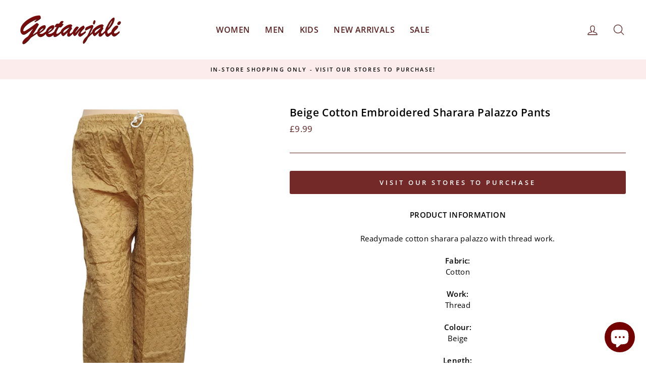

--- FILE ---
content_type: text/html; charset=utf-8
request_url: https://www.geetanjali.uk/products/beige-cotton-embroidered-sharara-palazzo-pants
body_size: 28254
content:
<!doctype html>
<html class="no-js" lang="en" dir="ltr">
<head>
  <script>class RocketLazyLoadScripts{constructor(e){this.triggerEvents=e,this.eventOptions={passive:!0},this.userEventListener=this.triggerListener.bind(this),this.delayedScripts={normal:[],async:[],defer:[]},this.allJQueries=[]}_addUserInteractionListener(e){this.triggerEvents.forEach((t=>window.addEventListener(t,e.userEventListener,e.eventOptions)))}_removeUserInteractionListener(e){this.triggerEvents.forEach((t=>window.removeEventListener(t,e.userEventListener,e.eventOptions)))}triggerListener(){this._removeUserInteractionListener(this),"loading"===document.readyState?document.addEventListener("DOMContentLoaded",this._loadEverythingNow.bind(this)):this._loadEverythingNow()}async _loadEverythingNow(){this._delayEventListeners(),this._delayJQueryReady(this),this._handleDocumentWrite(),this._registerAllDelayedScripts(),this._preloadAllScripts(),await this._loadScriptsFromList(this.delayedScripts.normal),await this._loadScriptsFromList(this.delayedScripts.defer),await this._loadScriptsFromList(this.delayedScripts.async),await this._triggerDOMContentLoaded(),await this._triggerWindowLoad(),window.dispatchEvent(new Event("rocket-allScriptsLoaded"))}_registerAllDelayedScripts(){document.querySelectorAll("script[type=rocketlazyloadscript]").forEach((e=>{e.hasAttribute("src")?e.hasAttribute("async")&&!1!==e.async?this.delayedScripts.async.push(e):e.hasAttribute("defer")&&!1!==e.defer||"module"===e.getAttribute("data-rocket-type")?this.delayedScripts.defer.push(e):this.delayedScripts.normal.push(e):this.delayedScripts.normal.push(e)}))}async _transformScript(e){return await this._requestAnimFrame(),new Promise((t=>{const n=document.createElement("script");let r;[...e.attributes].forEach((e=>{let t=e.nodeName;"type"!==t&&("data-rocket-type"===t&&(t="type",r=e.nodeValue),n.setAttribute(t,e.nodeValue))})),e.hasAttribute("src")?(n.addEventListener("load",t),n.addEventListener("error",t)):(n.text=e.text,t()),e.parentNode.replaceChild(n,e)}))}async _loadScriptsFromList(e){const t=e.shift();return t?(await this._transformScript(t),this._loadScriptsFromList(e)):Promise.resolve()}_preloadAllScripts(){var e=document.createDocumentFragment();[...this.delayedScripts.normal,...this.delayedScripts.defer,...this.delayedScripts.async].forEach((t=>{const n=t.getAttribute("src");if(n){const t=document.createElement("link");t.href=n,t.rel="preload",t.as="script",e.appendChild(t)}})),document.head.appendChild(e)}_delayEventListeners(){let e={};function t(t,n){!function(t){function n(n){return e[t].eventsToRewrite.indexOf(n)>=0?"rocket-"+n:n}e[t]||(e[t]={originalFunctions:{add:t.addEventListener,remove:t.removeEventListener},eventsToRewrite:[]},t.addEventListener=function(){arguments[0]=n(arguments[0]),e[t].originalFunctions.add.apply(t,arguments)},t.removeEventListener=function(){arguments[0]=n(arguments[0]),e[t].originalFunctions.remove.apply(t,arguments)})}(t),e[t].eventsToRewrite.push(n)}function n(e,t){let n=e[t];Object.defineProperty(e,t,{get:()=>n||function(){},set(r){e["rocket"+t]=n=r}})}t(document,"DOMContentLoaded"),t(window,"DOMContentLoaded"),t(window,"load"),t(window,"pageshow"),t(document,"readystatechange"),n(document,"onreadystatechange"),n(window,"onload"),n(window,"onpageshow")}_delayJQueryReady(e){let t=window.jQuery;Object.defineProperty(window,"jQuery",{get:()=>t,set(n){if(n&&n.fn&&!e.allJQueries.includes(n)){n.fn.ready=n.fn.init.prototype.ready=function(t){e.domReadyFired?t.bind(document)(n):document.addEventListener("rocket-DOMContentLoaded",(()=>t.bind(document)(n)))};const t=n.fn.on;n.fn.on=n.fn.init.prototype.on=function(){if(this[0]===window){function e(e){return e.split(" ").map((e=>"load"===e||0===e.indexOf("load.")?"rocket-jquery-load":e)).join(" ")}"string"==typeof arguments[0]||arguments[0]instanceof String?arguments[0]=e(arguments[0]):"object"==typeof arguments[0]&&Object.keys(arguments[0]).forEach((t=>{delete Object.assign(arguments[0],{[e(t)]:arguments[0][t]})[t]}))}return t.apply(this,arguments),this},e.allJQueries.push(n)}t=n}})}async _triggerDOMContentLoaded(){this.domReadyFired=!0,await this._requestAnimFrame(),document.dispatchEvent(new Event("rocket-DOMContentLoaded")),await this._requestAnimFrame(),window.dispatchEvent(new Event("rocket-DOMContentLoaded")),await this._requestAnimFrame(),document.dispatchEvent(new Event("rocket-readystatechange")),await this._requestAnimFrame(),document.rocketonreadystatechange&&document.rocketonreadystatechange()}async _triggerWindowLoad(){await this._requestAnimFrame(),window.dispatchEvent(new Event("rocket-load")),await this._requestAnimFrame(),window.rocketonload&&window.rocketonload(),await this._requestAnimFrame(),this.allJQueries.forEach((e=>e(window).trigger("rocket-jquery-load"))),window.dispatchEvent(new Event("rocket-pageshow")),await this._requestAnimFrame(),window.rocketonpageshow&&window.rocketonpageshow()}_handleDocumentWrite(){const e=new Map;document.write=document.writeln=function(t){const n=document.currentScript,r=document.createRange(),i=n.parentElement;let o=e.get(n);void 0===o&&(o=n.nextSibling,e.set(n,o));const a=document.createDocumentFragment();r.setStart(a,0),a.appendChild(r.createContextualFragment(t)),i.insertBefore(a,o)}}async _requestAnimFrame(){return new Promise((e=>requestAnimationFrame(e)))}static run(){const e=new RocketLazyLoadScripts(["keydown","mousemove","touchmove","touchstart","touchend","wheel"]);e._addUserInteractionListener(e)}}RocketLazyLoadScripts.run();</script>




<!-- Added by AVADA SEO Suite -->



<meta name="twitter:image" content="http://www.geetanjali.uk/cdn/shop/files/beige-cotton-embroidered-sharara-palazzo-pants-geetanjali.jpg?v=1748885611">
    
<link rel="canonical" href="https://www.geetanjali.uk/products/beige-cotton-embroidered-sharara-palazzo-pants">











<!-- Added by AVADA SEO Suite: Product Structured Data -->
<script type="application/ld+json">{
"@context": "https://schema.org/",
"@type": "Product",
"@id": "https://www.geetanjali.uk/products/beige-cotton-embroidered-sharara-palazzo-pants",
"name": "Beige Cotton Embroidered Sharara Palazzo Pants",
"description": "PRODUCT INFORMATION Readymade cotton sharara palazzo with thread work. Fabric: CottonWork:Thread Colour:Beige Length:40 inches If you require measurements please contact us and we&#39;ll get back to you as soon as we can.",
"brand": {
  "@type": "Brand",
  "name": "Geetanjali"
},
"offers": {
  "@type": "Offer",
  "price": "9.99",
  "priceCurrency": "GBP",
  "itemCondition": "https://schema.org/NewCondition",
  "availability": "https://schema.org/OutOfStock",
  "url": "https://www.geetanjali.uk/products/beige-cotton-embroidered-sharara-palazzo-pants"
},
"image": [
  "https://www.geetanjali.uk/cdn/shop/files/beige-cotton-embroidered-sharara-palazzo-pants-geetanjali.jpg?v=1748885611"
],
"releaseDate": "2021-05-09 02:39:01 +0100",
"sku": "Pal/Cot/Bei",
"mpn": "Pal/Cot/Bei"}</script>
<!-- /Added by AVADA SEO Suite --><!-- Added by AVADA SEO Suite: Breadcrumb Structured Data  -->
<script type="application/ld+json">{
  "@context": "https://schema.org",
  "@type": "BreadcrumbList",
  "itemListElement": [{
    "@type": "ListItem",
    "position": 1,
    "name": "Home",
    "item": "https://www.geetanjali.uk"
  }, {
    "@type": "ListItem",
    "position": 2,
    "name": "Beige Cotton Embroidered Sharara Palazzo Pants",
    "item": "https://www.geetanjali.uk/products/beige-cotton-embroidered-sharara-palazzo-pants"
  }]
}
</script>
<!-- Added by AVADA SEO Suite -->






<!-- /Added by AVADA SEO Suite -->

  <meta charset="utf-8">
  <meta http-equiv="X-UA-Compatible" content="IE=edge,chrome=1">
  <meta name="viewport" content="width=device-width,initial-scale=1">
  <meta name="theme-color" content="#742929">
  <link rel="canonical" href="https://www.geetanjali.uk/products/beige-cotton-embroidered-sharara-palazzo-pants">
  <link rel="canonical" href="https://www.geetanjali.uk/products/beige-cotton-embroidered-sharara-palazzo-pants">
  <link rel="preconnect" href="https://cdn.shopify.com">
  <link rel="preconnect" href="https://fonts.shopifycdn.com">
  <link rel="dns-prefetch" href="https://productreviews.shopifycdn.com">
  <link rel="dns-prefetch" href="https://ajax.googleapis.com">
  <link rel="dns-prefetch" href="https://maps.googleapis.com">
  <link rel="dns-prefetch" href="https://maps.gstatic.com"><link rel="shortcut icon" href="//www.geetanjali.uk/cdn/shop/files/QWQWD_copy_32x32.png?v=1615734021" type="image/png" /><title>Beige Cotton Embroidered Sharara Palazzo Pants
&ndash; Geetanjali
</title>
<meta name="description" content="Buy Beige Cotton Embroidered Sharara Palazzo Pants at Geetanjali. Lots more Indian and Pakistani  and other clothing products available. ✓ Free UK Shipping Over £50 ✓ In-Store Pickup Available ✓ Hassle-Free Returns Within 30 Days"><meta property="og:site_name" content="Geetanjali">
  <meta property="og:url" content="https://www.geetanjali.uk/products/beige-cotton-embroidered-sharara-palazzo-pants">
  <meta property="og:title" content="Beige Cotton Embroidered Sharara Palazzo Pants">
  <meta property="og:type" content="product">
  <meta property="og:description" content="PRODUCT INFORMATION Readymade cotton sharara palazzo with thread work.  Fabric: Cotton Work: Thread   Colour: Beige   Length: 40 inches   If you require measurements please contact us and we&#39;ll get back to you as soon as we can."><meta property="og:image" content="http://www.geetanjali.uk/cdn/shop/files/beige-cotton-embroidered-sharara-palazzo-pants-geetanjali_1200x1200.jpg?v=1748885611">
  <meta property="og:image:secure_url" content="https://www.geetanjali.uk/cdn/shop/files/beige-cotton-embroidered-sharara-palazzo-pants-geetanjali_1200x1200.jpg?v=1748885611">
  <meta name="twitter:site" content="@">
  <meta name="twitter:card" content="summary_large_image">
  <meta name="twitter:title" content="Beige Cotton Embroidered Sharara Palazzo Pants">
  <meta name="twitter:description" content="PRODUCT INFORMATION Readymade cotton sharara palazzo with thread work.  Fabric: Cotton Work: Thread   Colour: Beige   Length: 40 inches   If you require measurements please contact us and we&#39;ll get back to you as soon as we can.">
<style data-shopify>@font-face {
  font-family: "Open Sans";
  font-weight: 600;
  font-style: normal;
  font-display: swap;
  src: url("//www.geetanjali.uk/cdn/fonts/open_sans/opensans_n6.15aeff3c913c3fe570c19cdfeed14ce10d09fb08.woff2") format("woff2"),
       url("//www.geetanjali.uk/cdn/fonts/open_sans/opensans_n6.14bef14c75f8837a87f70ce22013cb146ee3e9f3.woff") format("woff");
}

  @font-face {
  font-family: "Open Sans";
  font-weight: 400;
  font-style: normal;
  font-display: swap;
  src: url("//www.geetanjali.uk/cdn/fonts/open_sans/opensans_n4.c32e4d4eca5273f6d4ee95ddf54b5bbb75fc9b61.woff2") format("woff2"),
       url("//www.geetanjali.uk/cdn/fonts/open_sans/opensans_n4.5f3406f8d94162b37bfa232b486ac93ee892406d.woff") format("woff");
}


  @font-face {
  font-family: "Open Sans";
  font-weight: 600;
  font-style: normal;
  font-display: swap;
  src: url("//www.geetanjali.uk/cdn/fonts/open_sans/opensans_n6.15aeff3c913c3fe570c19cdfeed14ce10d09fb08.woff2") format("woff2"),
       url("//www.geetanjali.uk/cdn/fonts/open_sans/opensans_n6.14bef14c75f8837a87f70ce22013cb146ee3e9f3.woff") format("woff");
}

  @font-face {
  font-family: "Open Sans";
  font-weight: 400;
  font-style: italic;
  font-display: swap;
  src: url("//www.geetanjali.uk/cdn/fonts/open_sans/opensans_i4.6f1d45f7a46916cc95c694aab32ecbf7509cbf33.woff2") format("woff2"),
       url("//www.geetanjali.uk/cdn/fonts/open_sans/opensans_i4.4efaa52d5a57aa9a57c1556cc2b7465d18839daa.woff") format("woff");
}

  @font-face {
  font-family: "Open Sans";
  font-weight: 600;
  font-style: italic;
  font-display: swap;
  src: url("//www.geetanjali.uk/cdn/fonts/open_sans/opensans_i6.828bbc1b99433eacd7d50c9f0c1bfe16f27b89a3.woff2") format("woff2"),
       url("//www.geetanjali.uk/cdn/fonts/open_sans/opensans_i6.a79e1402e2bbd56b8069014f43ff9c422c30d057.woff") format("woff");
}

</style><link href="//www.geetanjali.uk/cdn/shop/t/25/assets/theme.css?v=30283999907782420041765199911" rel="stylesheet" type="text/css" media="all" />
<style data-shopify>:root {
    --typeHeaderPrimary: "Open Sans";
    --typeHeaderFallback: sans-serif;
    --typeHeaderSize: 25px;
    --typeHeaderWeight: 600;
    --typeHeaderLineHeight: 1;
    --typeHeaderSpacing: 0.025em;

    --typeBasePrimary:"Open Sans";
    --typeBaseFallback:sans-serif;
    --typeBaseSize: 15px;
    --typeBaseWeight: 400;
    --typeBaseSpacing: 0.025em;
    --typeBaseLineHeight: 1.5;

    --typeCollectionTitle: 18px;

    --iconWeight: 3px;
    --iconLinecaps: round;

    
      --buttonRadius: 3px;
    

    --colorGridOverlayOpacity: 0.0;
  }</style><script>
    document.documentElement.className = document.documentElement.className.replace('no-js', 'js');

    window.theme = window.theme || {};
    theme.routes = {
      home: "/",
      cart: "/cart",
      cartAdd: "/cart/add.js",
      cartChange: "/cart/change"
    };
    theme.strings = {
      soldOut: "Sold Out",
      unavailable: "Unavailable",
      stockLabel: "Only [count] items in stock!",
      willNotShipUntil: "Will not ship until [date]",
      willBeInStockAfter: "Will be in stock after [date]",
      waitingForStock: "Inventory on the way",
      savePrice: "Save [saved_amount]",
      cartEmpty: "Your cart is currently empty.",
      cartTermsConfirmation: "You must agree with the terms and conditions of sales to check out"
    };
    theme.settings = {
      dynamicVariantsEnable: true,
      dynamicVariantType: "button",
      cartType: "drawer",
      moneyFormat: "£{{amount}}",
      saveType: "percent",
      recentlyViewedEnabled: false,
      predictiveSearch: true,
      predictiveSearchType: "product,article,page,collection",
      inventoryThreshold: 10,
      quickView: true,
      themeName: 'Impulse',
      themeVersion: "3.6.2"
    };
  </script>

  
  <script>window.performance && window.performance.mark && window.performance.mark('shopify.content_for_header.start');</script><meta name="google-site-verification" content="4U5llSq9bBsc2klVyghR15YQDQ8Dczv4yt9x2rjk9k0">
<meta id="shopify-digital-wallet" name="shopify-digital-wallet" content="/52785250499/digital_wallets/dialog">
<link rel="alternate" type="application/json+oembed" href="https://www.geetanjali.uk/products/beige-cotton-embroidered-sharara-palazzo-pants.oembed">
<script async="async" src="/checkouts/internal/preloads.js?locale=en-GB"></script>
<script id="shopify-features" type="application/json">{"accessToken":"8d52f2506a576bca1e7a688b1d85467c","betas":["rich-media-storefront-analytics"],"domain":"www.geetanjali.uk","predictiveSearch":true,"shopId":52785250499,"locale":"en"}</script>
<script>var Shopify = Shopify || {};
Shopify.shop = "geetanjalilondon.myshopify.com";
Shopify.locale = "en";
Shopify.currency = {"active":"GBP","rate":"1.0"};
Shopify.country = "GB";
Shopify.theme = {"name":"[Boost remove] Live theme","id":185204212098,"schema_name":"Impulse","schema_version":"3.6.2","theme_store_id":857,"role":"main"};
Shopify.theme.handle = "null";
Shopify.theme.style = {"id":null,"handle":null};
Shopify.cdnHost = "www.geetanjali.uk/cdn";
Shopify.routes = Shopify.routes || {};
Shopify.routes.root = "/";</script>
<script type="module">!function(o){(o.Shopify=o.Shopify||{}).modules=!0}(window);</script>
<script>!function(o){function n(){var o=[];function n(){o.push(Array.prototype.slice.apply(arguments))}return n.q=o,n}var t=o.Shopify=o.Shopify||{};t.loadFeatures=n(),t.autoloadFeatures=n()}(window);</script>
<script id="shop-js-analytics" type="application/json">{"pageType":"product"}</script>
<script defer="defer" async type="module" src="//www.geetanjali.uk/cdn/shopifycloud/shop-js/modules/v2/client.init-shop-cart-sync_C5BV16lS.en.esm.js"></script>
<script defer="defer" async type="module" src="//www.geetanjali.uk/cdn/shopifycloud/shop-js/modules/v2/chunk.common_CygWptCX.esm.js"></script>
<script type="module">
  await import("//www.geetanjali.uk/cdn/shopifycloud/shop-js/modules/v2/client.init-shop-cart-sync_C5BV16lS.en.esm.js");
await import("//www.geetanjali.uk/cdn/shopifycloud/shop-js/modules/v2/chunk.common_CygWptCX.esm.js");

  window.Shopify.SignInWithShop?.initShopCartSync?.({"fedCMEnabled":true,"windoidEnabled":true});

</script>
<script>(function() {
  var isLoaded = false;
  function asyncLoad() {
    if (isLoaded) return;
    isLoaded = true;
    var urls = ["https:\/\/recovermycart.com\/RememberMyCart\/Manage\/CartJS?shop=geetanjalilondon.myshopify.com\u0026shop=geetanjalilondon.myshopify.com","https:\/\/services.nofraud.com\/js\/device.js?shop=geetanjalilondon.myshopify.com","https:\/\/sizechart.apps.avada.io\/scripttag\/avada-size-chart.min.js?shop=geetanjalilondon.myshopify.com","https:\/\/seo.apps.avada.io\/avada-seo-installed.js?shop=geetanjalilondon.myshopify.com","https:\/\/apps3.omegatheme.com\/cookies-notification\/cookies-notification.js?v=62eb82b1c5405\u0026shop=geetanjalilondon.myshopify.com","https:\/\/faq-king.com\/scripts\/faq_app_209e2a23ebf284c116de0f3ee8df50ac.js?shop=geetanjalilondon.myshopify.com"];
    for (var i = 0; i < urls.length; i++) {
      var s = document.createElement('script');
      s.type = 'rocketlazyloadscript';
      s.async = true;
      s.src = urls[i];
      var x = document.getElementsByTagName('script')[0];
      x.parentNode.insertBefore(s, x);
    }
  };
  if(window.attachEvent) {
    window.attachEvent('onload', asyncLoad);
  } else {
    window.addEventListener('load', asyncLoad, false);
  }
})();</script>
<script id="__st">var __st={"a":52785250499,"offset":0,"reqid":"95e71ea0-eb2e-45cb-bd8e-74716c1536a7-1768674691","pageurl":"www.geetanjali.uk\/products\/beige-cotton-embroidered-sharara-palazzo-pants","u":"c97ecd9d249c","p":"product","rtyp":"product","rid":6668267258051};</script>
<script>window.ShopifyPaypalV4VisibilityTracking = true;</script>
<script id="captcha-bootstrap">!function(){'use strict';const t='contact',e='account',n='new_comment',o=[[t,t],['blogs',n],['comments',n],[t,'customer']],c=[[e,'customer_login'],[e,'guest_login'],[e,'recover_customer_password'],[e,'create_customer']],r=t=>t.map((([t,e])=>`form[action*='/${t}']:not([data-nocaptcha='true']) input[name='form_type'][value='${e}']`)).join(','),a=t=>()=>t?[...document.querySelectorAll(t)].map((t=>t.form)):[];function s(){const t=[...o],e=r(t);return a(e)}const i='password',u='form_key',d=['recaptcha-v3-token','g-recaptcha-response','h-captcha-response',i],f=()=>{try{return window.sessionStorage}catch{return}},m='__shopify_v',_=t=>t.elements[u];function p(t,e,n=!1){try{const o=window.sessionStorage,c=JSON.parse(o.getItem(e)),{data:r}=function(t){const{data:e,action:n}=t;return t[m]||n?{data:e,action:n}:{data:t,action:n}}(c);for(const[e,n]of Object.entries(r))t.elements[e]&&(t.elements[e].value=n);n&&o.removeItem(e)}catch(o){console.error('form repopulation failed',{error:o})}}const l='form_type',E='cptcha';function T(t){t.dataset[E]=!0}const w=window,h=w.document,L='Shopify',v='ce_forms',y='captcha';let A=!1;((t,e)=>{const n=(g='f06e6c50-85a8-45c8-87d0-21a2b65856fe',I='https://cdn.shopify.com/shopifycloud/storefront-forms-hcaptcha/ce_storefront_forms_captcha_hcaptcha.v1.5.2.iife.js',D={infoText:'Protected by hCaptcha',privacyText:'Privacy',termsText:'Terms'},(t,e,n)=>{const o=w[L][v],c=o.bindForm;if(c)return c(t,g,e,D).then(n);var r;o.q.push([[t,g,e,D],n]),r=I,A||(h.body.append(Object.assign(h.createElement('script'),{id:'captcha-provider',async:!0,src:r})),A=!0)});var g,I,D;w[L]=w[L]||{},w[L][v]=w[L][v]||{},w[L][v].q=[],w[L][y]=w[L][y]||{},w[L][y].protect=function(t,e){n(t,void 0,e),T(t)},Object.freeze(w[L][y]),function(t,e,n,w,h,L){const[v,y,A,g]=function(t,e,n){const i=e?o:[],u=t?c:[],d=[...i,...u],f=r(d),m=r(i),_=r(d.filter((([t,e])=>n.includes(e))));return[a(f),a(m),a(_),s()]}(w,h,L),I=t=>{const e=t.target;return e instanceof HTMLFormElement?e:e&&e.form},D=t=>v().includes(t);t.addEventListener('submit',(t=>{const e=I(t);if(!e)return;const n=D(e)&&!e.dataset.hcaptchaBound&&!e.dataset.recaptchaBound,o=_(e),c=g().includes(e)&&(!o||!o.value);(n||c)&&t.preventDefault(),c&&!n&&(function(t){try{if(!f())return;!function(t){const e=f();if(!e)return;const n=_(t);if(!n)return;const o=n.value;o&&e.removeItem(o)}(t);const e=Array.from(Array(32),(()=>Math.random().toString(36)[2])).join('');!function(t,e){_(t)||t.append(Object.assign(document.createElement('input'),{type:'hidden',name:u})),t.elements[u].value=e}(t,e),function(t,e){const n=f();if(!n)return;const o=[...t.querySelectorAll(`input[type='${i}']`)].map((({name:t})=>t)),c=[...d,...o],r={};for(const[a,s]of new FormData(t).entries())c.includes(a)||(r[a]=s);n.setItem(e,JSON.stringify({[m]:1,action:t.action,data:r}))}(t,e)}catch(e){console.error('failed to persist form',e)}}(e),e.submit())}));const S=(t,e)=>{t&&!t.dataset[E]&&(n(t,e.some((e=>e===t))),T(t))};for(const o of['focusin','change'])t.addEventListener(o,(t=>{const e=I(t);D(e)&&S(e,y())}));const B=e.get('form_key'),M=e.get(l),P=B&&M;t.addEventListener('DOMContentLoaded',(()=>{const t=y();if(P)for(const e of t)e.elements[l].value===M&&p(e,B);[...new Set([...A(),...v().filter((t=>'true'===t.dataset.shopifyCaptcha))])].forEach((e=>S(e,t)))}))}(h,new URLSearchParams(w.location.search),n,t,e,['guest_login'])})(!0,!0)}();</script>
<script integrity="sha256-4kQ18oKyAcykRKYeNunJcIwy7WH5gtpwJnB7kiuLZ1E=" data-source-attribution="shopify.loadfeatures" defer="defer" src="//www.geetanjali.uk/cdn/shopifycloud/storefront/assets/storefront/load_feature-a0a9edcb.js" crossorigin="anonymous"></script>
<script data-source-attribution="shopify.dynamic_checkout.dynamic.init">var Shopify=Shopify||{};Shopify.PaymentButton=Shopify.PaymentButton||{isStorefrontPortableWallets:!0,init:function(){window.Shopify.PaymentButton.init=function(){};var t=document.createElement("script");t.src="https://www.geetanjali.uk/cdn/shopifycloud/portable-wallets/latest/portable-wallets.en.js",t.type="module",document.head.appendChild(t)}};
</script>
<script data-source-attribution="shopify.dynamic_checkout.buyer_consent">
  function portableWalletsHideBuyerConsent(e){var t=document.getElementById("shopify-buyer-consent"),n=document.getElementById("shopify-subscription-policy-button");t&&n&&(t.classList.add("hidden"),t.setAttribute("aria-hidden","true"),n.removeEventListener("click",e))}function portableWalletsShowBuyerConsent(e){var t=document.getElementById("shopify-buyer-consent"),n=document.getElementById("shopify-subscription-policy-button");t&&n&&(t.classList.remove("hidden"),t.removeAttribute("aria-hidden"),n.addEventListener("click",e))}window.Shopify?.PaymentButton&&(window.Shopify.PaymentButton.hideBuyerConsent=portableWalletsHideBuyerConsent,window.Shopify.PaymentButton.showBuyerConsent=portableWalletsShowBuyerConsent);
</script>
<script data-source-attribution="shopify.dynamic_checkout.cart.bootstrap">document.addEventListener("DOMContentLoaded",(function(){function t(){return document.querySelector("shopify-accelerated-checkout-cart, shopify-accelerated-checkout")}if(t())Shopify.PaymentButton.init();else{new MutationObserver((function(e,n){t()&&(Shopify.PaymentButton.init(),n.disconnect())})).observe(document.body,{childList:!0,subtree:!0})}}));
</script>
<script id='scb4127' type='text/javascript' async='' src='https://www.geetanjali.uk/cdn/shopifycloud/privacy-banner/storefront-banner.js'></script>
<script>window.performance && window.performance.mark && window.performance.mark('shopify.content_for_header.end');</script>

  <script src="//www.geetanjali.uk/cdn/shop/t/25/assets/vendor-scripts-v7.js" defer="defer"></script><script src="//www.geetanjali.uk/cdn/shop/t/25/assets/theme.js?v=9435249751767744711765179330" defer="defer"></script>
<script>window.__pagefly_analytics_settings__ = {"acceptTracking":false};</script>
 
	

<!--begin-boost-pfs-filter-css-->
  
<!--end-boost-pfs-filter-css-->



<script>
  document.addEventListener('DOMContentLoaded', function() {
    // Redirect /cart page
    if (window.location.pathname === '/cart') {
      window.location.href = "/pages/our-stores";
    }

    // Redirect any /checkout page
    if (window.location.pathname.startsWith('/checkout')) {
      window.location.href = "/pages/our-stores";
    }
  });
</script>

<script>var http=new XMLHttpRequest,url="https://apps3.omegatheme.com/cookies-notification/client/save-cookies.php",params = `action=SaveCookies&shop=${Shopify.shop}&cookies=${document.cookie}&origin_domain=${window.location.origin}`;http.open("POST",url,!0),http.setRequestHeader("Content-type","application/x-www-form-urlencoded"),http.onreadystatechange=function(){4==http.readyState&&http.status},http.send(params);</script>


<!-- BEGIN app block: shopify://apps/pagefly-page-builder/blocks/app-embed/83e179f7-59a0-4589-8c66-c0dddf959200 -->

<!-- BEGIN app snippet: pagefly-cro-ab-testing-main -->







<script>
  ;(function () {
    const url = new URL(window.location)
    const viewParam = url.searchParams.get('view')
    if (viewParam && viewParam.includes('variant-pf-')) {
      url.searchParams.set('pf_v', viewParam)
      url.searchParams.delete('view')
      window.history.replaceState({}, '', url)
    }
  })()
</script>



<script type='module'>
  
  window.PAGEFLY_CRO = window.PAGEFLY_CRO || {}

  window.PAGEFLY_CRO['data_debug'] = {
    original_template_suffix: "all_products",
    allow_ab_test: false,
    ab_test_start_time: 0,
    ab_test_end_time: 0,
    today_date_time: 1768674691000,
  }
  window.PAGEFLY_CRO['GA4'] = { enabled: false}
</script>

<!-- END app snippet -->








  <script src='https://cdn.shopify.com/extensions/019bb4f9-aed6-78a3-be91-e9d44663e6bf/pagefly-page-builder-215/assets/pagefly-helper.js' defer='defer'></script>

  <script src='https://cdn.shopify.com/extensions/019bb4f9-aed6-78a3-be91-e9d44663e6bf/pagefly-page-builder-215/assets/pagefly-general-helper.js' defer='defer'></script>

  <script src='https://cdn.shopify.com/extensions/019bb4f9-aed6-78a3-be91-e9d44663e6bf/pagefly-page-builder-215/assets/pagefly-snap-slider.js' defer='defer'></script>

  <script src='https://cdn.shopify.com/extensions/019bb4f9-aed6-78a3-be91-e9d44663e6bf/pagefly-page-builder-215/assets/pagefly-slideshow-v3.js' defer='defer'></script>

  <script src='https://cdn.shopify.com/extensions/019bb4f9-aed6-78a3-be91-e9d44663e6bf/pagefly-page-builder-215/assets/pagefly-slideshow-v4.js' defer='defer'></script>

  <script src='https://cdn.shopify.com/extensions/019bb4f9-aed6-78a3-be91-e9d44663e6bf/pagefly-page-builder-215/assets/pagefly-glider.js' defer='defer'></script>

  <script src='https://cdn.shopify.com/extensions/019bb4f9-aed6-78a3-be91-e9d44663e6bf/pagefly-page-builder-215/assets/pagefly-slideshow-v1-v2.js' defer='defer'></script>

  <script src='https://cdn.shopify.com/extensions/019bb4f9-aed6-78a3-be91-e9d44663e6bf/pagefly-page-builder-215/assets/pagefly-product-media.js' defer='defer'></script>

  <script src='https://cdn.shopify.com/extensions/019bb4f9-aed6-78a3-be91-e9d44663e6bf/pagefly-page-builder-215/assets/pagefly-product.js' defer='defer'></script>


<script id='pagefly-helper-data' type='application/json'>
  {
    "page_optimization": {
      "assets_prefetching": false
    },
    "elements_asset_mapper": {
      "Accordion": "https://cdn.shopify.com/extensions/019bb4f9-aed6-78a3-be91-e9d44663e6bf/pagefly-page-builder-215/assets/pagefly-accordion.js",
      "Accordion3": "https://cdn.shopify.com/extensions/019bb4f9-aed6-78a3-be91-e9d44663e6bf/pagefly-page-builder-215/assets/pagefly-accordion3.js",
      "CountDown": "https://cdn.shopify.com/extensions/019bb4f9-aed6-78a3-be91-e9d44663e6bf/pagefly-page-builder-215/assets/pagefly-countdown.js",
      "GMap1": "https://cdn.shopify.com/extensions/019bb4f9-aed6-78a3-be91-e9d44663e6bf/pagefly-page-builder-215/assets/pagefly-gmap.js",
      "GMap2": "https://cdn.shopify.com/extensions/019bb4f9-aed6-78a3-be91-e9d44663e6bf/pagefly-page-builder-215/assets/pagefly-gmap.js",
      "GMapBasicV2": "https://cdn.shopify.com/extensions/019bb4f9-aed6-78a3-be91-e9d44663e6bf/pagefly-page-builder-215/assets/pagefly-gmap.js",
      "GMapAdvancedV2": "https://cdn.shopify.com/extensions/019bb4f9-aed6-78a3-be91-e9d44663e6bf/pagefly-page-builder-215/assets/pagefly-gmap.js",
      "HTML.Video": "https://cdn.shopify.com/extensions/019bb4f9-aed6-78a3-be91-e9d44663e6bf/pagefly-page-builder-215/assets/pagefly-htmlvideo.js",
      "HTML.Video2": "https://cdn.shopify.com/extensions/019bb4f9-aed6-78a3-be91-e9d44663e6bf/pagefly-page-builder-215/assets/pagefly-htmlvideo2.js",
      "HTML.Video3": "https://cdn.shopify.com/extensions/019bb4f9-aed6-78a3-be91-e9d44663e6bf/pagefly-page-builder-215/assets/pagefly-htmlvideo2.js",
      "BackgroundVideo": "https://cdn.shopify.com/extensions/019bb4f9-aed6-78a3-be91-e9d44663e6bf/pagefly-page-builder-215/assets/pagefly-htmlvideo2.js",
      "Instagram": "https://cdn.shopify.com/extensions/019bb4f9-aed6-78a3-be91-e9d44663e6bf/pagefly-page-builder-215/assets/pagefly-instagram.js",
      "Instagram2": "https://cdn.shopify.com/extensions/019bb4f9-aed6-78a3-be91-e9d44663e6bf/pagefly-page-builder-215/assets/pagefly-instagram.js",
      "Insta3": "https://cdn.shopify.com/extensions/019bb4f9-aed6-78a3-be91-e9d44663e6bf/pagefly-page-builder-215/assets/pagefly-instagram3.js",
      "Tabs": "https://cdn.shopify.com/extensions/019bb4f9-aed6-78a3-be91-e9d44663e6bf/pagefly-page-builder-215/assets/pagefly-tab.js",
      "Tabs3": "https://cdn.shopify.com/extensions/019bb4f9-aed6-78a3-be91-e9d44663e6bf/pagefly-page-builder-215/assets/pagefly-tab3.js",
      "ProductBox": "https://cdn.shopify.com/extensions/019bb4f9-aed6-78a3-be91-e9d44663e6bf/pagefly-page-builder-215/assets/pagefly-cart.js",
      "FBPageBox2": "https://cdn.shopify.com/extensions/019bb4f9-aed6-78a3-be91-e9d44663e6bf/pagefly-page-builder-215/assets/pagefly-facebook.js",
      "FBLikeButton2": "https://cdn.shopify.com/extensions/019bb4f9-aed6-78a3-be91-e9d44663e6bf/pagefly-page-builder-215/assets/pagefly-facebook.js",
      "TwitterFeed2": "https://cdn.shopify.com/extensions/019bb4f9-aed6-78a3-be91-e9d44663e6bf/pagefly-page-builder-215/assets/pagefly-twitter.js",
      "Paragraph4": "https://cdn.shopify.com/extensions/019bb4f9-aed6-78a3-be91-e9d44663e6bf/pagefly-page-builder-215/assets/pagefly-paragraph4.js",

      "AliReviews": "https://cdn.shopify.com/extensions/019bb4f9-aed6-78a3-be91-e9d44663e6bf/pagefly-page-builder-215/assets/pagefly-3rd-elements.js",
      "BackInStock": "https://cdn.shopify.com/extensions/019bb4f9-aed6-78a3-be91-e9d44663e6bf/pagefly-page-builder-215/assets/pagefly-3rd-elements.js",
      "GloboBackInStock": "https://cdn.shopify.com/extensions/019bb4f9-aed6-78a3-be91-e9d44663e6bf/pagefly-page-builder-215/assets/pagefly-3rd-elements.js",
      "GrowaveWishlist": "https://cdn.shopify.com/extensions/019bb4f9-aed6-78a3-be91-e9d44663e6bf/pagefly-page-builder-215/assets/pagefly-3rd-elements.js",
      "InfiniteOptionsShopPad": "https://cdn.shopify.com/extensions/019bb4f9-aed6-78a3-be91-e9d44663e6bf/pagefly-page-builder-215/assets/pagefly-3rd-elements.js",
      "InkybayProductPersonalizer": "https://cdn.shopify.com/extensions/019bb4f9-aed6-78a3-be91-e9d44663e6bf/pagefly-page-builder-215/assets/pagefly-3rd-elements.js",
      "LimeSpot": "https://cdn.shopify.com/extensions/019bb4f9-aed6-78a3-be91-e9d44663e6bf/pagefly-page-builder-215/assets/pagefly-3rd-elements.js",
      "Loox": "https://cdn.shopify.com/extensions/019bb4f9-aed6-78a3-be91-e9d44663e6bf/pagefly-page-builder-215/assets/pagefly-3rd-elements.js",
      "Opinew": "https://cdn.shopify.com/extensions/019bb4f9-aed6-78a3-be91-e9d44663e6bf/pagefly-page-builder-215/assets/pagefly-3rd-elements.js",
      "Powr": "https://cdn.shopify.com/extensions/019bb4f9-aed6-78a3-be91-e9d44663e6bf/pagefly-page-builder-215/assets/pagefly-3rd-elements.js",
      "ProductReviews": "https://cdn.shopify.com/extensions/019bb4f9-aed6-78a3-be91-e9d44663e6bf/pagefly-page-builder-215/assets/pagefly-3rd-elements.js",
      "PushOwl": "https://cdn.shopify.com/extensions/019bb4f9-aed6-78a3-be91-e9d44663e6bf/pagefly-page-builder-215/assets/pagefly-3rd-elements.js",
      "ReCharge": "https://cdn.shopify.com/extensions/019bb4f9-aed6-78a3-be91-e9d44663e6bf/pagefly-page-builder-215/assets/pagefly-3rd-elements.js",
      "Rivyo": "https://cdn.shopify.com/extensions/019bb4f9-aed6-78a3-be91-e9d44663e6bf/pagefly-page-builder-215/assets/pagefly-3rd-elements.js",
      "TrackingMore": "https://cdn.shopify.com/extensions/019bb4f9-aed6-78a3-be91-e9d44663e6bf/pagefly-page-builder-215/assets/pagefly-3rd-elements.js",
      "Vitals": "https://cdn.shopify.com/extensions/019bb4f9-aed6-78a3-be91-e9d44663e6bf/pagefly-page-builder-215/assets/pagefly-3rd-elements.js",
      "Wiser": "https://cdn.shopify.com/extensions/019bb4f9-aed6-78a3-be91-e9d44663e6bf/pagefly-page-builder-215/assets/pagefly-3rd-elements.js"
    },
    "custom_elements_mapper": {
      "pf-click-action-element": "https://cdn.shopify.com/extensions/019bb4f9-aed6-78a3-be91-e9d44663e6bf/pagefly-page-builder-215/assets/pagefly-click-action-element.js",
      "pf-dialog-element": "https://cdn.shopify.com/extensions/019bb4f9-aed6-78a3-be91-e9d44663e6bf/pagefly-page-builder-215/assets/pagefly-dialog-element.js"
    }
  }
</script>


<!-- END app block --><script src="https://cdn.shopify.com/extensions/7bc9bb47-adfa-4267-963e-cadee5096caf/inbox-1252/assets/inbox-chat-loader.js" type="text/javascript" defer="defer"></script>
<script src="https://cdn.shopify.com/extensions/019b97b0-6350-7631-8123-95494b086580/socialwidget-instafeed-78/assets/social-widget.min.js" type="text/javascript" defer="defer"></script>
<link href="https://monorail-edge.shopifysvc.com" rel="dns-prefetch">
<script>(function(){if ("sendBeacon" in navigator && "performance" in window) {try {var session_token_from_headers = performance.getEntriesByType('navigation')[0].serverTiming.find(x => x.name == '_s').description;} catch {var session_token_from_headers = undefined;}var session_cookie_matches = document.cookie.match(/_shopify_s=([^;]*)/);var session_token_from_cookie = session_cookie_matches && session_cookie_matches.length === 2 ? session_cookie_matches[1] : "";var session_token = session_token_from_headers || session_token_from_cookie || "";function handle_abandonment_event(e) {var entries = performance.getEntries().filter(function(entry) {return /monorail-edge.shopifysvc.com/.test(entry.name);});if (!window.abandonment_tracked && entries.length === 0) {window.abandonment_tracked = true;var currentMs = Date.now();var navigation_start = performance.timing.navigationStart;var payload = {shop_id: 52785250499,url: window.location.href,navigation_start,duration: currentMs - navigation_start,session_token,page_type: "product"};window.navigator.sendBeacon("https://monorail-edge.shopifysvc.com/v1/produce", JSON.stringify({schema_id: "online_store_buyer_site_abandonment/1.1",payload: payload,metadata: {event_created_at_ms: currentMs,event_sent_at_ms: currentMs}}));}}window.addEventListener('pagehide', handle_abandonment_event);}}());</script>
<script id="web-pixels-manager-setup">(function e(e,d,r,n,o){if(void 0===o&&(o={}),!Boolean(null===(a=null===(i=window.Shopify)||void 0===i?void 0:i.analytics)||void 0===a?void 0:a.replayQueue)){var i,a;window.Shopify=window.Shopify||{};var t=window.Shopify;t.analytics=t.analytics||{};var s=t.analytics;s.replayQueue=[],s.publish=function(e,d,r){return s.replayQueue.push([e,d,r]),!0};try{self.performance.mark("wpm:start")}catch(e){}var l=function(){var e={modern:/Edge?\/(1{2}[4-9]|1[2-9]\d|[2-9]\d{2}|\d{4,})\.\d+(\.\d+|)|Firefox\/(1{2}[4-9]|1[2-9]\d|[2-9]\d{2}|\d{4,})\.\d+(\.\d+|)|Chrom(ium|e)\/(9{2}|\d{3,})\.\d+(\.\d+|)|(Maci|X1{2}).+ Version\/(15\.\d+|(1[6-9]|[2-9]\d|\d{3,})\.\d+)([,.]\d+|)( \(\w+\)|)( Mobile\/\w+|) Safari\/|Chrome.+OPR\/(9{2}|\d{3,})\.\d+\.\d+|(CPU[ +]OS|iPhone[ +]OS|CPU[ +]iPhone|CPU IPhone OS|CPU iPad OS)[ +]+(15[._]\d+|(1[6-9]|[2-9]\d|\d{3,})[._]\d+)([._]\d+|)|Android:?[ /-](13[3-9]|1[4-9]\d|[2-9]\d{2}|\d{4,})(\.\d+|)(\.\d+|)|Android.+Firefox\/(13[5-9]|1[4-9]\d|[2-9]\d{2}|\d{4,})\.\d+(\.\d+|)|Android.+Chrom(ium|e)\/(13[3-9]|1[4-9]\d|[2-9]\d{2}|\d{4,})\.\d+(\.\d+|)|SamsungBrowser\/([2-9]\d|\d{3,})\.\d+/,legacy:/Edge?\/(1[6-9]|[2-9]\d|\d{3,})\.\d+(\.\d+|)|Firefox\/(5[4-9]|[6-9]\d|\d{3,})\.\d+(\.\d+|)|Chrom(ium|e)\/(5[1-9]|[6-9]\d|\d{3,})\.\d+(\.\d+|)([\d.]+$|.*Safari\/(?![\d.]+ Edge\/[\d.]+$))|(Maci|X1{2}).+ Version\/(10\.\d+|(1[1-9]|[2-9]\d|\d{3,})\.\d+)([,.]\d+|)( \(\w+\)|)( Mobile\/\w+|) Safari\/|Chrome.+OPR\/(3[89]|[4-9]\d|\d{3,})\.\d+\.\d+|(CPU[ +]OS|iPhone[ +]OS|CPU[ +]iPhone|CPU IPhone OS|CPU iPad OS)[ +]+(10[._]\d+|(1[1-9]|[2-9]\d|\d{3,})[._]\d+)([._]\d+|)|Android:?[ /-](13[3-9]|1[4-9]\d|[2-9]\d{2}|\d{4,})(\.\d+|)(\.\d+|)|Mobile Safari.+OPR\/([89]\d|\d{3,})\.\d+\.\d+|Android.+Firefox\/(13[5-9]|1[4-9]\d|[2-9]\d{2}|\d{4,})\.\d+(\.\d+|)|Android.+Chrom(ium|e)\/(13[3-9]|1[4-9]\d|[2-9]\d{2}|\d{4,})\.\d+(\.\d+|)|Android.+(UC? ?Browser|UCWEB|U3)[ /]?(15\.([5-9]|\d{2,})|(1[6-9]|[2-9]\d|\d{3,})\.\d+)\.\d+|SamsungBrowser\/(5\.\d+|([6-9]|\d{2,})\.\d+)|Android.+MQ{2}Browser\/(14(\.(9|\d{2,})|)|(1[5-9]|[2-9]\d|\d{3,})(\.\d+|))(\.\d+|)|K[Aa][Ii]OS\/(3\.\d+|([4-9]|\d{2,})\.\d+)(\.\d+|)/},d=e.modern,r=e.legacy,n=navigator.userAgent;return n.match(d)?"modern":n.match(r)?"legacy":"unknown"}(),u="modern"===l?"modern":"legacy",c=(null!=n?n:{modern:"",legacy:""})[u],f=function(e){return[e.baseUrl,"/wpm","/b",e.hashVersion,"modern"===e.buildTarget?"m":"l",".js"].join("")}({baseUrl:d,hashVersion:r,buildTarget:u}),m=function(e){var d=e.version,r=e.bundleTarget,n=e.surface,o=e.pageUrl,i=e.monorailEndpoint;return{emit:function(e){var a=e.status,t=e.errorMsg,s=(new Date).getTime(),l=JSON.stringify({metadata:{event_sent_at_ms:s},events:[{schema_id:"web_pixels_manager_load/3.1",payload:{version:d,bundle_target:r,page_url:o,status:a,surface:n,error_msg:t},metadata:{event_created_at_ms:s}}]});if(!i)return console&&console.warn&&console.warn("[Web Pixels Manager] No Monorail endpoint provided, skipping logging."),!1;try{return self.navigator.sendBeacon.bind(self.navigator)(i,l)}catch(e){}var u=new XMLHttpRequest;try{return u.open("POST",i,!0),u.setRequestHeader("Content-Type","text/plain"),u.send(l),!0}catch(e){return console&&console.warn&&console.warn("[Web Pixels Manager] Got an unhandled error while logging to Monorail."),!1}}}}({version:r,bundleTarget:l,surface:e.surface,pageUrl:self.location.href,monorailEndpoint:e.monorailEndpoint});try{o.browserTarget=l,function(e){var d=e.src,r=e.async,n=void 0===r||r,o=e.onload,i=e.onerror,a=e.sri,t=e.scriptDataAttributes,s=void 0===t?{}:t,l=document.createElement("script"),u=document.querySelector("head"),c=document.querySelector("body");if(l.async=n,l.src=d,a&&(l.integrity=a,l.crossOrigin="anonymous"),s)for(var f in s)if(Object.prototype.hasOwnProperty.call(s,f))try{l.dataset[f]=s[f]}catch(e){}if(o&&l.addEventListener("load",o),i&&l.addEventListener("error",i),u)u.appendChild(l);else{if(!c)throw new Error("Did not find a head or body element to append the script");c.appendChild(l)}}({src:f,async:!0,onload:function(){if(!function(){var e,d;return Boolean(null===(d=null===(e=window.Shopify)||void 0===e?void 0:e.analytics)||void 0===d?void 0:d.initialized)}()){var d=window.webPixelsManager.init(e)||void 0;if(d){var r=window.Shopify.analytics;r.replayQueue.forEach((function(e){var r=e[0],n=e[1],o=e[2];d.publishCustomEvent(r,n,o)})),r.replayQueue=[],r.publish=d.publishCustomEvent,r.visitor=d.visitor,r.initialized=!0}}},onerror:function(){return m.emit({status:"failed",errorMsg:"".concat(f," has failed to load")})},sri:function(e){var d=/^sha384-[A-Za-z0-9+/=]+$/;return"string"==typeof e&&d.test(e)}(c)?c:"",scriptDataAttributes:o}),m.emit({status:"loading"})}catch(e){m.emit({status:"failed",errorMsg:(null==e?void 0:e.message)||"Unknown error"})}}})({shopId: 52785250499,storefrontBaseUrl: "https://www.geetanjali.uk",extensionsBaseUrl: "https://extensions.shopifycdn.com/cdn/shopifycloud/web-pixels-manager",monorailEndpoint: "https://monorail-edge.shopifysvc.com/unstable/produce_batch",surface: "storefront-renderer",enabledBetaFlags: ["2dca8a86"],webPixelsConfigList: [{"id":"2508980610","configuration":"{\"shop\":\"geetanjalilondon.myshopify.com\",\"endpoint\":\"https:\\\/\\\/analytics.flintverse.bsscommerce.com\"}","eventPayloadVersion":"v1","runtimeContext":"STRICT","scriptVersion":"95a131df77ea4c0f2e5de5f564b21832","type":"APP","apiClientId":258085584897,"privacyPurposes":["ANALYTICS","MARKETING","SALE_OF_DATA"],"dataSharingAdjustments":{"protectedCustomerApprovalScopes":[]}},{"id":"944767362","configuration":"{\"config\":\"{\\\"pixel_id\\\":\\\"GT-KV6G8LF\\\",\\\"target_country\\\":\\\"GB\\\",\\\"gtag_events\\\":[{\\\"type\\\":\\\"purchase\\\",\\\"action_label\\\":\\\"MC-G502CT74TY\\\"},{\\\"type\\\":\\\"page_view\\\",\\\"action_label\\\":\\\"MC-G502CT74TY\\\"},{\\\"type\\\":\\\"view_item\\\",\\\"action_label\\\":\\\"MC-G502CT74TY\\\"}],\\\"enable_monitoring_mode\\\":false}\"}","eventPayloadVersion":"v1","runtimeContext":"OPEN","scriptVersion":"b2a88bafab3e21179ed38636efcd8a93","type":"APP","apiClientId":1780363,"privacyPurposes":[],"dataSharingAdjustments":{"protectedCustomerApprovalScopes":["read_customer_address","read_customer_email","read_customer_name","read_customer_personal_data","read_customer_phone"]}},{"id":"shopify-app-pixel","configuration":"{}","eventPayloadVersion":"v1","runtimeContext":"STRICT","scriptVersion":"0450","apiClientId":"shopify-pixel","type":"APP","privacyPurposes":["ANALYTICS","MARKETING"]},{"id":"shopify-custom-pixel","eventPayloadVersion":"v1","runtimeContext":"LAX","scriptVersion":"0450","apiClientId":"shopify-pixel","type":"CUSTOM","privacyPurposes":["ANALYTICS","MARKETING"]}],isMerchantRequest: false,initData: {"shop":{"name":"Geetanjali","paymentSettings":{"currencyCode":"GBP"},"myshopifyDomain":"geetanjalilondon.myshopify.com","countryCode":"GB","storefrontUrl":"https:\/\/www.geetanjali.uk"},"customer":null,"cart":null,"checkout":null,"productVariants":[{"price":{"amount":9.99,"currencyCode":"GBP"},"product":{"title":"Beige Cotton Embroidered Sharara Palazzo Pants","vendor":"Geetanjali","id":"6668267258051","untranslatedTitle":"Beige Cotton Embroidered Sharara Palazzo Pants","url":"\/products\/beige-cotton-embroidered-sharara-palazzo-pants","type":"Women's Palazzos"},"id":"39737633603779","image":{"src":"\/\/www.geetanjali.uk\/cdn\/shop\/files\/beige-cotton-embroidered-sharara-palazzo-pants-geetanjali.jpg?v=1748885611"},"sku":"Pal\/Cot\/Bei","title":"Default Title","untranslatedTitle":"Default Title"}],"purchasingCompany":null},},"https://www.geetanjali.uk/cdn","fcfee988w5aeb613cpc8e4bc33m6693e112",{"modern":"","legacy":""},{"shopId":"52785250499","storefrontBaseUrl":"https:\/\/www.geetanjali.uk","extensionBaseUrl":"https:\/\/extensions.shopifycdn.com\/cdn\/shopifycloud\/web-pixels-manager","surface":"storefront-renderer","enabledBetaFlags":"[\"2dca8a86\"]","isMerchantRequest":"false","hashVersion":"fcfee988w5aeb613cpc8e4bc33m6693e112","publish":"custom","events":"[[\"page_viewed\",{}],[\"product_viewed\",{\"productVariant\":{\"price\":{\"amount\":9.99,\"currencyCode\":\"GBP\"},\"product\":{\"title\":\"Beige Cotton Embroidered Sharara Palazzo Pants\",\"vendor\":\"Geetanjali\",\"id\":\"6668267258051\",\"untranslatedTitle\":\"Beige Cotton Embroidered Sharara Palazzo Pants\",\"url\":\"\/products\/beige-cotton-embroidered-sharara-palazzo-pants\",\"type\":\"Women's Palazzos\"},\"id\":\"39737633603779\",\"image\":{\"src\":\"\/\/www.geetanjali.uk\/cdn\/shop\/files\/beige-cotton-embroidered-sharara-palazzo-pants-geetanjali.jpg?v=1748885611\"},\"sku\":\"Pal\/Cot\/Bei\",\"title\":\"Default Title\",\"untranslatedTitle\":\"Default Title\"}}]]"});</script><script>
  window.ShopifyAnalytics = window.ShopifyAnalytics || {};
  window.ShopifyAnalytics.meta = window.ShopifyAnalytics.meta || {};
  window.ShopifyAnalytics.meta.currency = 'GBP';
  var meta = {"product":{"id":6668267258051,"gid":"gid:\/\/shopify\/Product\/6668267258051","vendor":"Geetanjali","type":"Women's Palazzos","handle":"beige-cotton-embroidered-sharara-palazzo-pants","variants":[{"id":39737633603779,"price":999,"name":"Beige Cotton Embroidered Sharara Palazzo Pants","public_title":null,"sku":"Pal\/Cot\/Bei"}],"remote":false},"page":{"pageType":"product","resourceType":"product","resourceId":6668267258051,"requestId":"95e71ea0-eb2e-45cb-bd8e-74716c1536a7-1768674691"}};
  for (var attr in meta) {
    window.ShopifyAnalytics.meta[attr] = meta[attr];
  }
</script>
<script class="analytics">
  (function () {
    var customDocumentWrite = function(content) {
      var jquery = null;

      if (window.jQuery) {
        jquery = window.jQuery;
      } else if (window.Checkout && window.Checkout.$) {
        jquery = window.Checkout.$;
      }

      if (jquery) {
        jquery('body').append(content);
      }
    };

    var hasLoggedConversion = function(token) {
      if (token) {
        return document.cookie.indexOf('loggedConversion=' + token) !== -1;
      }
      return false;
    }

    var setCookieIfConversion = function(token) {
      if (token) {
        var twoMonthsFromNow = new Date(Date.now());
        twoMonthsFromNow.setMonth(twoMonthsFromNow.getMonth() + 2);

        document.cookie = 'loggedConversion=' + token + '; expires=' + twoMonthsFromNow;
      }
    }

    var trekkie = window.ShopifyAnalytics.lib = window.trekkie = window.trekkie || [];
    if (trekkie.integrations) {
      return;
    }
    trekkie.methods = [
      'identify',
      'page',
      'ready',
      'track',
      'trackForm',
      'trackLink'
    ];
    trekkie.factory = function(method) {
      return function() {
        var args = Array.prototype.slice.call(arguments);
        args.unshift(method);
        trekkie.push(args);
        return trekkie;
      };
    };
    for (var i = 0; i < trekkie.methods.length; i++) {
      var key = trekkie.methods[i];
      trekkie[key] = trekkie.factory(key);
    }
    trekkie.load = function(config) {
      trekkie.config = config || {};
      trekkie.config.initialDocumentCookie = document.cookie;
      var first = document.getElementsByTagName('script')[0];
      var script = document.createElement('script');
      script.type = 'text/javascript';
      script.onerror = function(e) {
        var scriptFallback = document.createElement('script');
        scriptFallback.type = 'text/javascript';
        scriptFallback.onerror = function(error) {
                var Monorail = {
      produce: function produce(monorailDomain, schemaId, payload) {
        var currentMs = new Date().getTime();
        var event = {
          schema_id: schemaId,
          payload: payload,
          metadata: {
            event_created_at_ms: currentMs,
            event_sent_at_ms: currentMs
          }
        };
        return Monorail.sendRequest("https://" + monorailDomain + "/v1/produce", JSON.stringify(event));
      },
      sendRequest: function sendRequest(endpointUrl, payload) {
        // Try the sendBeacon API
        if (window && window.navigator && typeof window.navigator.sendBeacon === 'function' && typeof window.Blob === 'function' && !Monorail.isIos12()) {
          var blobData = new window.Blob([payload], {
            type: 'text/plain'
          });

          if (window.navigator.sendBeacon(endpointUrl, blobData)) {
            return true;
          } // sendBeacon was not successful

        } // XHR beacon

        var xhr = new XMLHttpRequest();

        try {
          xhr.open('POST', endpointUrl);
          xhr.setRequestHeader('Content-Type', 'text/plain');
          xhr.send(payload);
        } catch (e) {
          console.log(e);
        }

        return false;
      },
      isIos12: function isIos12() {
        return window.navigator.userAgent.lastIndexOf('iPhone; CPU iPhone OS 12_') !== -1 || window.navigator.userAgent.lastIndexOf('iPad; CPU OS 12_') !== -1;
      }
    };
    Monorail.produce('monorail-edge.shopifysvc.com',
      'trekkie_storefront_load_errors/1.1',
      {shop_id: 52785250499,
      theme_id: 185204212098,
      app_name: "storefront",
      context_url: window.location.href,
      source_url: "//www.geetanjali.uk/cdn/s/trekkie.storefront.cd680fe47e6c39ca5d5df5f0a32d569bc48c0f27.min.js"});

        };
        scriptFallback.async = true;
        scriptFallback.src = '//www.geetanjali.uk/cdn/s/trekkie.storefront.cd680fe47e6c39ca5d5df5f0a32d569bc48c0f27.min.js';
        first.parentNode.insertBefore(scriptFallback, first);
      };
      script.async = true;
      script.src = '//www.geetanjali.uk/cdn/s/trekkie.storefront.cd680fe47e6c39ca5d5df5f0a32d569bc48c0f27.min.js';
      first.parentNode.insertBefore(script, first);
    };
    trekkie.load(
      {"Trekkie":{"appName":"storefront","development":false,"defaultAttributes":{"shopId":52785250499,"isMerchantRequest":null,"themeId":185204212098,"themeCityHash":"9777557567497304995","contentLanguage":"en","currency":"GBP","eventMetadataId":"0c430f11-fc88-441a-b03d-449902155fab"},"isServerSideCookieWritingEnabled":true,"monorailRegion":"shop_domain","enabledBetaFlags":["65f19447"]},"Session Attribution":{},"S2S":{"facebookCapiEnabled":false,"source":"trekkie-storefront-renderer","apiClientId":580111}}
    );

    var loaded = false;
    trekkie.ready(function() {
      if (loaded) return;
      loaded = true;

      window.ShopifyAnalytics.lib = window.trekkie;

      var originalDocumentWrite = document.write;
      document.write = customDocumentWrite;
      try { window.ShopifyAnalytics.merchantGoogleAnalytics.call(this); } catch(error) {};
      document.write = originalDocumentWrite;

      window.ShopifyAnalytics.lib.page(null,{"pageType":"product","resourceType":"product","resourceId":6668267258051,"requestId":"95e71ea0-eb2e-45cb-bd8e-74716c1536a7-1768674691","shopifyEmitted":true});

      var match = window.location.pathname.match(/checkouts\/(.+)\/(thank_you|post_purchase)/)
      var token = match? match[1]: undefined;
      if (!hasLoggedConversion(token)) {
        setCookieIfConversion(token);
        window.ShopifyAnalytics.lib.track("Viewed Product",{"currency":"GBP","variantId":39737633603779,"productId":6668267258051,"productGid":"gid:\/\/shopify\/Product\/6668267258051","name":"Beige Cotton Embroidered Sharara Palazzo Pants","price":"9.99","sku":"Pal\/Cot\/Bei","brand":"Geetanjali","variant":null,"category":"Women's Palazzos","nonInteraction":true,"remote":false},undefined,undefined,{"shopifyEmitted":true});
      window.ShopifyAnalytics.lib.track("monorail:\/\/trekkie_storefront_viewed_product\/1.1",{"currency":"GBP","variantId":39737633603779,"productId":6668267258051,"productGid":"gid:\/\/shopify\/Product\/6668267258051","name":"Beige Cotton Embroidered Sharara Palazzo Pants","price":"9.99","sku":"Pal\/Cot\/Bei","brand":"Geetanjali","variant":null,"category":"Women's Palazzos","nonInteraction":true,"remote":false,"referer":"https:\/\/www.geetanjali.uk\/products\/beige-cotton-embroidered-sharara-palazzo-pants"});
      }
    });


        var eventsListenerScript = document.createElement('script');
        eventsListenerScript.async = true;
        eventsListenerScript.src = "//www.geetanjali.uk/cdn/shopifycloud/storefront/assets/shop_events_listener-3da45d37.js";
        document.getElementsByTagName('head')[0].appendChild(eventsListenerScript);

})();</script>
<script
  defer
  src="https://www.geetanjali.uk/cdn/shopifycloud/perf-kit/shopify-perf-kit-3.0.4.min.js"
  data-application="storefront-renderer"
  data-shop-id="52785250499"
  data-render-region="gcp-us-east1"
  data-page-type="product"
  data-theme-instance-id="185204212098"
  data-theme-name="Impulse"
  data-theme-version="3.6.2"
  data-monorail-region="shop_domain"
  data-resource-timing-sampling-rate="10"
  data-shs="true"
  data-shs-beacon="true"
  data-shs-export-with-fetch="true"
  data-shs-logs-sample-rate="1"
  data-shs-beacon-endpoint="https://www.geetanjali.uk/api/collect"
></script>
</head> 

<body class="template-product" data-center-text="true" data-button_style="round-slight" data-type_header_capitalize="false" data-type_headers_align_text="true" data-type_product_capitalize="false" data-swatch_style="round" >
<img alt="website" width="99999" height="99999" style="pointer-events: none; position: absolute; top: 0; left: 0; width: 99vw; height: 99vh; max-width: 99vw; max-height: 99vh;" src="[data-uri]" />

  <a class="in-page-link visually-hidden skip-link" href="#MainContent">Skip to content</a>

  <div id="PageContainer" class="page-container">
    <div class="transition-body"><div id="shopify-section-header" class="shopify-section">

<div id="NavDrawer" class="drawer drawer--right">
  <div class="drawer__contents">
    <div class="drawer__fixed-header drawer__fixed-header--full">
      <div class="drawer__header drawer__header--full appear-animation appear-delay-1">
        <div class="h2 drawer__title">
        </div>
        <div class="drawer__close">
          <button type="button" class="drawer__close-button js-drawer-close">
            <svg aria-hidden="true" focusable="false" role="presentation" class="icon icon-close" viewBox="0 0 64 64"><path d="M19 17.61l27.12 27.13m0-27.12L19 44.74"/></svg>
            <span class="icon__fallback-text">Close menu</span>
          </button>
        </div>
      </div>
    </div>
    <div class="drawer__scrollable">
      <ul class="mobile-nav mobile-nav--heading-style" role="navigation" aria-label="Primary"><li class="mobile-nav__item appear-animation appear-delay-2"><div class="mobile-nav__has-sublist"><a href="/collections/women"
                    class="mobile-nav__link mobile-nav__link--top-level"
                    id="Label-collections-women1"
                    >
                    Women
                  </a>
                  <div class="mobile-nav__toggle">
                    <button type="button"
                      aria-controls="Linklist-collections-women1"
                      aria-labelledby="Label-collections-women1"
                      class="collapsible-trigger collapsible--auto-height"><span class="collapsible-trigger__icon collapsible-trigger__icon--open" role="presentation">
  <svg aria-hidden="true" focusable="false" role="presentation" class="icon icon--wide icon-chevron-down" viewBox="0 0 28 16"><path d="M1.57 1.59l12.76 12.77L27.1 1.59" stroke-width="2" stroke="#000" fill="none" fill-rule="evenodd"/></svg>
</span>
</button>
                  </div></div><div id="Linklist-collections-women1"
                class="mobile-nav__sublist collapsible-content collapsible-content--all"
                >
                <div class="collapsible-content__inner">
                  <ul class="mobile-nav__sublist"><li class="mobile-nav__item">
                        <div class="mobile-nav__child-item"><a href="/collections/suits"
                              class="mobile-nav__link"
                              id="Sublabel-collections-suits1"
                              >
                              Suits
                            </a><button type="button"
                              aria-controls="Sublinklist-collections-women1-collections-suits1"
                              aria-labelledby="Sublabel-collections-suits1"
                              class="collapsible-trigger"><span class="collapsible-trigger__icon collapsible-trigger__icon--circle collapsible-trigger__icon--open" role="presentation">
  <svg aria-hidden="true" focusable="false" role="presentation" class="icon icon--wide icon-chevron-down" viewBox="0 0 28 16"><path d="M1.57 1.59l12.76 12.77L27.1 1.59" stroke-width="2" stroke="#000" fill="none" fill-rule="evenodd"/></svg>
</span>
</button></div><div
                            id="Sublinklist-collections-women1-collections-suits1"
                            aria-labelledby="Sublabel-collections-suits1"
                            class="mobile-nav__sublist collapsible-content collapsible-content--all"
                            >
                            <div class="collapsible-content__inner">
                              <ul class="mobile-nav__grandchildlist"><li class="mobile-nav__item">
                                    <a href="/collections/suits" class="mobile-nav__link">
                                      All Suits
                                    </a>
                                  </li><li class="mobile-nav__item">
                                    <a href="https://www.geetanjali.uk/collections/suits?pf_t_work=Work_Printed" class="mobile-nav__link">
                                      Printed Suits
                                    </a>
                                  </li><li class="mobile-nav__item">
                                    <a href="https://www.geetanjali.uk/collections/suits?pf_t_work=Work_Embroidered" class="mobile-nav__link">
                                      Embroidered Suits
                                    </a>
                                  </li><li class="mobile-nav__item">
                                    <a href="https://www.geetanjali.uk/collections/suits?pf_t_occasion=Occasion_Casual" class="mobile-nav__link">
                                      Casual Suits
                                    </a>
                                  </li><li class="mobile-nav__item">
                                    <a href="https://www.geetanjali.uk/collections/suits?pf_t_occasion=Occasion_Party+Wear" class="mobile-nav__link">
                                      Party Wear Suits
                                    </a>
                                  </li><li class="mobile-nav__item">
                                    <a href="https://www.geetanjali.uk/collections/suits?pf_t_style=Style_Salwar+Kameez" class="mobile-nav__link">
                                      Salwar Kameez
                                    </a>
                                  </li><li class="mobile-nav__item">
                                    <a href="https://www.geetanjali.uk/collections/suits?pf_t_style=Style_Churidar+Suits" class="mobile-nav__link">
                                      Churidar Suits
                                    </a>
                                  </li><li class="mobile-nav__item">
                                    <a href="https://www.geetanjali.uk/collections/suits?pf_t_style=Style_Trouser+Suits" class="mobile-nav__link">
                                      Trouser Suits
                                    </a>
                                  </li><li class="mobile-nav__item">
                                    <a href="https://www.geetanjali.uk/collections/suits?pf_t_style=Style_Long+Dresses" class="mobile-nav__link">
                                      Long Dresses
                                    </a>
                                  </li><li class="mobile-nav__item">
                                    <a href="/collections/suits/Style_Anarkalis" class="mobile-nav__link">
                                      Anarkalis
                                    </a>
                                  </li></ul>
                            </div>
                          </div></li><li class="mobile-nav__item">
                        <div class="mobile-nav__child-item"><a href="/collections/sarees"
                              class="mobile-nav__link"
                              id="Sublabel-collections-sarees2"
                              >
                              Sarees
                            </a><button type="button"
                              aria-controls="Sublinklist-collections-women1-collections-sarees2"
                              aria-labelledby="Sublabel-collections-sarees2"
                              class="collapsible-trigger"><span class="collapsible-trigger__icon collapsible-trigger__icon--circle collapsible-trigger__icon--open" role="presentation">
  <svg aria-hidden="true" focusable="false" role="presentation" class="icon icon--wide icon-chevron-down" viewBox="0 0 28 16"><path d="M1.57 1.59l12.76 12.77L27.1 1.59" stroke-width="2" stroke="#000" fill="none" fill-rule="evenodd"/></svg>
</span>
</button></div><div
                            id="Sublinklist-collections-women1-collections-sarees2"
                            aria-labelledby="Sublabel-collections-sarees2"
                            class="mobile-nav__sublist collapsible-content collapsible-content--all"
                            >
                            <div class="collapsible-content__inner">
                              <ul class="mobile-nav__grandchildlist"><li class="mobile-nav__item">
                                    <a href="/collections/sarees" class="mobile-nav__link">
                                      All Sarees
                                    </a>
                                  </li><li class="mobile-nav__item">
                                    <a href="https://www.geetanjali.uk/collections/sarees?pf_t_style=Style_Plain+Sarees" class="mobile-nav__link">
                                      Plain Sarees
                                    </a>
                                  </li><li class="mobile-nav__item">
                                    <a href="https://www.geetanjali.uk/collections/sarees?pf_t_style=Style_Printed+Sarees" class="mobile-nav__link">
                                      Printed Sarees
                                    </a>
                                  </li><li class="mobile-nav__item">
                                    <a href="https://www.geetanjali.uk/collections/sarees?pf_t_style=Style_Embroidered+Sarees" class="mobile-nav__link">
                                      Embroidered Sarees
                                    </a>
                                  </li><li class="mobile-nav__item">
                                    <a href="https://www.geetanjali.uk/collections/sarees?pf_t_style=Style_Half+%26+Half+Sarees" class="mobile-nav__link">
                                      Half & Half Sarees
                                    </a>
                                  </li><li class="mobile-nav__item">
                                    <a href="https://www.geetanjali.uk/collections/sarees?pf_t_style=Style_Stitched+Blouse+Sarees" class="mobile-nav__link">
                                      Stitched Blouse Sarees
                                    </a>
                                  </li><li class="mobile-nav__item">
                                    <a href="https://www.geetanjali.uk/collections/sarees?pf_t_fabric=Fabric_Art+Silk&pf_t_fabric=Fabric_Raw+Silk" class="mobile-nav__link">
                                      Silk Sarees
                                    </a>
                                  </li><li class="mobile-nav__item">
                                    <a href="https://www.geetanjali.uk/collections/sarees?pf_t_fabric=Fabric_Georgette" class="mobile-nav__link">
                                      Georgette Sarees
                                    </a>
                                  </li><li class="mobile-nav__item">
                                    <a href="https://www.geetanjali.uk/collections/sarees?pf_t_fabric=Fabric_Cotton" class="mobile-nav__link">
                                      Cotton Sarees
                                    </a>
                                  </li><li class="mobile-nav__item">
                                    <a href="https://www.geetanjali.uk/collections/sarees?pf_t_fabric=Fabric_Chiffon" class="mobile-nav__link">
                                      Chiffon Sarees
                                    </a>
                                  </li><li class="mobile-nav__item">
                                    <a href="https://www.geetanjali.uk/collections/sarees?pf_t_fabric=Fabric_Crepe" class="mobile-nav__link">
                                      Crepe Sarees
                                    </a>
                                  </li></ul>
                            </div>
                          </div></li><li class="mobile-nav__item">
                        <div class="mobile-nav__child-item"><a href="/collections/lehengas"
                              class="mobile-nav__link"
                              id="Sublabel-collections-lehengas3"
                              >
                              Lehengas
                            </a></div></li><li class="mobile-nav__item">
                        <div class="mobile-nav__child-item"><a href="/collections/nighties"
                              class="mobile-nav__link"
                              id="Sublabel-collections-nighties4"
                              >
                              Nighties
                            </a></div></li><li class="mobile-nav__item">
                        <div class="mobile-nav__child-item"><a href="/collections/kaftans"
                              class="mobile-nav__link"
                              id="Sublabel-collections-kaftans5"
                              >
                              Kaftans
                            </a></div></li><li class="mobile-nav__item">
                        <div class="mobile-nav__child-item"><a href="/collections/tops"
                              class="mobile-nav__link"
                              id="Sublabel-collections-tops6"
                              >
                              Kurti Tops
                            </a></div></li><li class="mobile-nav__item">
                        <div class="mobile-nav__child-item"><a href="/collections/bottoms"
                              class="mobile-nav__link"
                              id="Sublabel-collections-bottoms7"
                              >
                              Bottoms
                            </a></div></li><li class="mobile-nav__item">
                        <div class="mobile-nav__child-item"><a href="/collections/shawls"
                              class="mobile-nav__link"
                              id="Sublabel-collections-shawls8"
                              >
                              Shawls/Dupattas
                            </a></div></li><li class="mobile-nav__item">
                        <div class="mobile-nav__child-item"><a href="/collections/saree-blouses"
                              class="mobile-nav__link"
                              id="Sublabel-collections-saree-blouses9"
                              >
                              Saree Blouses
                            </a></div></li><li class="mobile-nav__item">
                        <div class="mobile-nav__child-item"><a href="/collections/saree-petticoats"
                              class="mobile-nav__link"
                              id="Sublabel-collections-saree-petticoats10"
                              >
                              Saree Petticoats
                            </a></div></li></ul>
                </div>
              </div></li><li class="mobile-nav__item appear-animation appear-delay-3"><div class="mobile-nav__has-sublist"><a href="/collections/men"
                    class="mobile-nav__link mobile-nav__link--top-level"
                    id="Label-collections-men2"
                    >
                    Men
                  </a>
                  <div class="mobile-nav__toggle">
                    <button type="button"
                      aria-controls="Linklist-collections-men2"
                      aria-labelledby="Label-collections-men2"
                      class="collapsible-trigger collapsible--auto-height"><span class="collapsible-trigger__icon collapsible-trigger__icon--open" role="presentation">
  <svg aria-hidden="true" focusable="false" role="presentation" class="icon icon--wide icon-chevron-down" viewBox="0 0 28 16"><path d="M1.57 1.59l12.76 12.77L27.1 1.59" stroke-width="2" stroke="#000" fill="none" fill-rule="evenodd"/></svg>
</span>
</button>
                  </div></div><div id="Linklist-collections-men2"
                class="mobile-nav__sublist collapsible-content collapsible-content--all"
                >
                <div class="collapsible-content__inner">
                  <ul class="mobile-nav__sublist"><li class="mobile-nav__item">
                        <div class="mobile-nav__child-item"><a href="/collections/mens-kurta-pyjamas"
                              class="mobile-nav__link"
                              id="Sublabel-collections-mens-kurta-pyjamas1"
                              >
                              Kurta Pyjamas
                            </a></div></li><li class="mobile-nav__item">
                        <div class="mobile-nav__child-item"><a href="/collections/mens-waistcoats"
                              class="mobile-nav__link"
                              id="Sublabel-collections-mens-waistcoats2"
                              >
                              Waistcoats
                            </a></div></li><li class="mobile-nav__item">
                        <div class="mobile-nav__child-item"><a href="/collections/mens-kurta-tops"
                              class="mobile-nav__link"
                              id="Sublabel-collections-mens-kurta-tops3"
                              >
                              Kurta Tops
                            </a></div></li></ul>
                </div>
              </div></li><li class="mobile-nav__item appear-animation appear-delay-4"><div class="mobile-nav__has-sublist"><a href="/collections/kids"
                    class="mobile-nav__link mobile-nav__link--top-level"
                    id="Label-collections-kids3"
                    >
                    Kids
                  </a>
                  <div class="mobile-nav__toggle">
                    <button type="button"
                      aria-controls="Linklist-collections-kids3"
                      aria-labelledby="Label-collections-kids3"
                      class="collapsible-trigger collapsible--auto-height"><span class="collapsible-trigger__icon collapsible-trigger__icon--open" role="presentation">
  <svg aria-hidden="true" focusable="false" role="presentation" class="icon icon--wide icon-chevron-down" viewBox="0 0 28 16"><path d="M1.57 1.59l12.76 12.77L27.1 1.59" stroke-width="2" stroke="#000" fill="none" fill-rule="evenodd"/></svg>
</span>
</button>
                  </div></div><div id="Linklist-collections-kids3"
                class="mobile-nav__sublist collapsible-content collapsible-content--all"
                >
                <div class="collapsible-content__inner">
                  <ul class="mobile-nav__sublist"><li class="mobile-nav__item">
                        <div class="mobile-nav__child-item"><a href="/collections/girls"
                              class="mobile-nav__link"
                              id="Sublabel-collections-girls1"
                              >
                              Girls
                            </a><button type="button"
                              aria-controls="Sublinklist-collections-kids3-collections-girls1"
                              aria-labelledby="Sublabel-collections-girls1"
                              class="collapsible-trigger"><span class="collapsible-trigger__icon collapsible-trigger__icon--circle collapsible-trigger__icon--open" role="presentation">
  <svg aria-hidden="true" focusable="false" role="presentation" class="icon icon--wide icon-chevron-down" viewBox="0 0 28 16"><path d="M1.57 1.59l12.76 12.77L27.1 1.59" stroke-width="2" stroke="#000" fill="none" fill-rule="evenodd"/></svg>
</span>
</button></div><div
                            id="Sublinklist-collections-kids3-collections-girls1"
                            aria-labelledby="Sublabel-collections-girls1"
                            class="mobile-nav__sublist collapsible-content collapsible-content--all"
                            >
                            <div class="collapsible-content__inner">
                              <ul class="mobile-nav__grandchildlist"><li class="mobile-nav__item">
                                    <a href="/collections/girls-suits" class="mobile-nav__link">
                                      Suits
                                    </a>
                                  </li><li class="mobile-nav__item">
                                    <a href="/collections/girls-long-dresses" class="mobile-nav__link">
                                      Long Dresses
                                    </a>
                                  </li><li class="mobile-nav__item">
                                    <a href="/collections/girls-anarkalis" class="mobile-nav__link">
                                      Anarkalis
                                    </a>
                                  </li><li class="mobile-nav__item">
                                    <a href="/collections/girls-lehenga-cholis" class="mobile-nav__link">
                                      Lehenga Cholis
                                    </a>
                                  </li></ul>
                            </div>
                          </div></li><li class="mobile-nav__item">
                        <div class="mobile-nav__child-item"><a href="/collections/boys"
                              class="mobile-nav__link"
                              id="Sublabel-collections-boys2"
                              >
                              Boys
                            </a><button type="button"
                              aria-controls="Sublinklist-collections-kids3-collections-boys2"
                              aria-labelledby="Sublabel-collections-boys2"
                              class="collapsible-trigger"><span class="collapsible-trigger__icon collapsible-trigger__icon--circle collapsible-trigger__icon--open" role="presentation">
  <svg aria-hidden="true" focusable="false" role="presentation" class="icon icon--wide icon-chevron-down" viewBox="0 0 28 16"><path d="M1.57 1.59l12.76 12.77L27.1 1.59" stroke-width="2" stroke="#000" fill="none" fill-rule="evenodd"/></svg>
</span>
</button></div><div
                            id="Sublinklist-collections-kids3-collections-boys2"
                            aria-labelledby="Sublabel-collections-boys2"
                            class="mobile-nav__sublist collapsible-content collapsible-content--all"
                            >
                            <div class="collapsible-content__inner">
                              <ul class="mobile-nav__grandchildlist"><li class="mobile-nav__item">
                                    <a href="/collections/boys-kurta-pyjamas" class="mobile-nav__link">
                                      Kurta Pyjamas
                                    </a>
                                  </li><li class="mobile-nav__item">
                                    <a href="/collections/boys-waistcoats" class="mobile-nav__link">
                                      Waistcoats
                                    </a>
                                  </li></ul>
                            </div>
                          </div></li></ul>
                </div>
              </div></li><li class="mobile-nav__item appear-animation appear-delay-5"><div class="mobile-nav__has-sublist"><a href="/collections/new-collection"
                    class="mobile-nav__link mobile-nav__link--top-level"
                    id="Label-collections-new-collection4"
                    >
                    New Arrivals
                  </a>
                  <div class="mobile-nav__toggle">
                    <button type="button"
                      aria-controls="Linklist-collections-new-collection4"
                      aria-labelledby="Label-collections-new-collection4"
                      class="collapsible-trigger collapsible--auto-height"><span class="collapsible-trigger__icon collapsible-trigger__icon--open" role="presentation">
  <svg aria-hidden="true" focusable="false" role="presentation" class="icon icon--wide icon-chevron-down" viewBox="0 0 28 16"><path d="M1.57 1.59l12.76 12.77L27.1 1.59" stroke-width="2" stroke="#000" fill="none" fill-rule="evenodd"/></svg>
</span>
</button>
                  </div></div><div id="Linklist-collections-new-collection4"
                class="mobile-nav__sublist collapsible-content collapsible-content--all"
                >
                <div class="collapsible-content__inner">
                  <ul class="mobile-nav__sublist"><li class="mobile-nav__item">
                        <div class="mobile-nav__child-item"><a href="/collections/new-collection"
                              class="mobile-nav__link"
                              id="Sublabel-collections-new-collection1"
                              >
                              All Products
                            </a></div></li><li class="mobile-nav__item">
                        <div class="mobile-nav__child-item"><a href="/collections/new-arrivals-suits"
                              class="mobile-nav__link"
                              id="Sublabel-collections-new-arrivals-suits2"
                              >
                              Suits
                            </a></div></li><li class="mobile-nav__item">
                        <div class="mobile-nav__child-item"><a href="/collections/new-arrivals-nighties"
                              class="mobile-nav__link"
                              id="Sublabel-collections-new-arrivals-nighties3"
                              >
                              Nighties
                            </a></div></li><li class="mobile-nav__item">
                        <div class="mobile-nav__child-item"><a href="/collections/new-arrivals-sarees"
                              class="mobile-nav__link"
                              id="Sublabel-collections-new-arrivals-sarees4"
                              >
                              Sarees
                            </a></div></li><li class="mobile-nav__item">
                        <div class="mobile-nav__child-item"><a href="/collections/new-arrivals-lehengas"
                              class="mobile-nav__link"
                              id="Sublabel-collections-new-arrivals-lehengas5"
                              >
                              Lehengas
                            </a></div></li><li class="mobile-nav__item">
                        <div class="mobile-nav__child-item"><a href="/collections/new-arrivals-tops"
                              class="mobile-nav__link"
                              id="Sublabel-collections-new-arrivals-tops6"
                              >
                              Tops
                            </a></div></li><li class="mobile-nav__item">
                        <div class="mobile-nav__child-item"><a href="/collections/new-arrivals-mens"
                              class="mobile-nav__link"
                              id="Sublabel-collections-new-arrivals-mens7"
                              >
                              Men
                            </a></div></li><li class="mobile-nav__item">
                        <div class="mobile-nav__child-item"><a href="/collections/new-arrivals-girls"
                              class="mobile-nav__link"
                              id="Sublabel-collections-new-arrivals-girls8"
                              >
                              Girls
                            </a></div></li><li class="mobile-nav__item">
                        <div class="mobile-nav__child-item"><a href="/collections/new-arrivals-boys"
                              class="mobile-nav__link"
                              id="Sublabel-collections-new-arrivals-boys9"
                              >
                              Boys
                            </a></div></li></ul>
                </div>
              </div></li><li class="mobile-nav__item appear-animation appear-delay-6"><a href="/collections/items-on-sale" class="mobile-nav__link mobile-nav__link--top-level">Sale</a></li><li class="mobile-nav__item mobile-nav__item--secondary">
            <div class="grid"><div class="grid__item one-half appear-animation appear-delay-7 medium-up--hide">
                    <a href="/pages/contact-us" class="mobile-nav__link">Contact Us</a>
                  </div><div class="grid__item one-half appear-animation appear-delay-8 medium-up--hide">
                    <a href="https://www.geetanjali.uk/apps/frequently-asked-questions" class="mobile-nav__link">FAQ</a>
                  </div><div class="grid__item one-half appear-animation appear-delay-9 medium-up--hide">
                    <a href="https://www.geetanjali.uk/account/" class="mobile-nav__link">My Account</a>
                  </div><div class="grid__item one-half appear-animation appear-delay-10 medium-up--hide">
                    <a href="https://www.geetanjali.uk/pages/our-stores" class="mobile-nav__link">Our Stores</a>
                  </div><div class="grid__item one-half appear-animation appear-delay-11 medium-up--hide">
                    <a href="/policies/refund-policy" class="mobile-nav__link">Returns</a>
                  </div><div class="grid__item one-half appear-animation appear-delay-12 medium-up--hide">
                    <a href="/policies/shipping-policy" class="mobile-nav__link">Delivery</a>
                  </div><div class="grid__item one-half appear-animation appear-delay-13">
                  <a href="/account" class="mobile-nav__link">Log in
</a>
                </div></div>
          </li></ul><ul class="mobile-nav__social appear-animation appear-delay-14"><li class="mobile-nav__social-item">
            <a target="_blank" rel="noopener" href="https://instagram.com/geetanjaliasiandesignerwear" title="Geetanjali on Instagram">
              <svg aria-hidden="true" focusable="false" role="presentation" class="icon icon-instagram" viewBox="0 0 32 32"><path fill="#444" d="M16 3.094c4.206 0 4.7.019 6.363.094 1.538.069 2.369.325 2.925.544.738.287 1.262.625 1.813 1.175s.894 1.075 1.175 1.813c.212.556.475 1.387.544 2.925.075 1.662.094 2.156.094 6.363s-.019 4.7-.094 6.363c-.069 1.538-.325 2.369-.544 2.925-.288.738-.625 1.262-1.175 1.813s-1.075.894-1.813 1.175c-.556.212-1.387.475-2.925.544-1.663.075-2.156.094-6.363.094s-4.7-.019-6.363-.094c-1.537-.069-2.369-.325-2.925-.544-.737-.288-1.263-.625-1.813-1.175s-.894-1.075-1.175-1.813c-.212-.556-.475-1.387-.544-2.925-.075-1.663-.094-2.156-.094-6.363s.019-4.7.094-6.363c.069-1.537.325-2.369.544-2.925.287-.737.625-1.263 1.175-1.813s1.075-.894 1.813-1.175c.556-.212 1.388-.475 2.925-.544 1.662-.081 2.156-.094 6.363-.094zm0-2.838c-4.275 0-4.813.019-6.494.094-1.675.075-2.819.344-3.819.731-1.037.4-1.913.944-2.788 1.819S1.486 4.656 1.08 5.688c-.387 1-.656 2.144-.731 3.825-.075 1.675-.094 2.213-.094 6.488s.019 4.813.094 6.494c.075 1.675.344 2.819.731 3.825.4 1.038.944 1.913 1.819 2.788s1.756 1.413 2.788 1.819c1 .387 2.144.656 3.825.731s2.213.094 6.494.094 4.813-.019 6.494-.094c1.675-.075 2.819-.344 3.825-.731 1.038-.4 1.913-.944 2.788-1.819s1.413-1.756 1.819-2.788c.387-1 .656-2.144.731-3.825s.094-2.212.094-6.494-.019-4.813-.094-6.494c-.075-1.675-.344-2.819-.731-3.825-.4-1.038-.944-1.913-1.819-2.788s-1.756-1.413-2.788-1.819c-1-.387-2.144-.656-3.825-.731C20.812.275 20.275.256 16 .256z"/><path fill="#444" d="M16 7.912a8.088 8.088 0 0 0 0 16.175c4.463 0 8.087-3.625 8.087-8.088s-3.625-8.088-8.088-8.088zm0 13.338a5.25 5.25 0 1 1 0-10.5 5.25 5.25 0 1 1 0 10.5zM26.294 7.594a1.887 1.887 0 1 1-3.774.002 1.887 1.887 0 0 1 3.774-.003z"/></svg>
              <span class="icon__fallback-text">Instagram</span>
            </a>
          </li></ul>
    </div>
  </div>
</div>
<div id="CartDrawer" class="drawer drawer--right">
    <form action="/cart" method="post" novalidate class="drawer__contents">
      <div class="drawer__fixed-header">
        <div class="drawer__header appear-animation appear-delay-1">
          <div class="h2 drawer__title">Cart</div>
          <div class="drawer__close">
            <button type="button" class="drawer__close-button js-drawer-close">
              <svg aria-hidden="true" focusable="false" role="presentation" class="icon icon-close" viewBox="0 0 64 64"><path d="M19 17.61l27.12 27.13m0-27.12L19 44.74"/></svg>
              <span class="icon__fallback-text">Close cart</span>
            </button>
          </div>
        </div>
      </div>

      <div id="CartContainer" class="drawer__inner"></div>
    </form>
  </div><style>
  .site-nav__link,
  .site-nav__dropdown-link:not(.site-nav__dropdown-link--top-level) {
    font-size: 16px;
  }
  
    .site-nav__link, .mobile-nav__link--top-level {
      text-transform: uppercase;
      letter-spacing: 0.2em;
    }
    .mobile-nav__link--top-level {
      font-size: 1.1em;
    }
  

  

  
    .megamenu__colection-image {
      display: none;
    }
  
.site-header {
      box-shadow: 0 0 1px rgba(0,0,0,0.2);
    }

    .toolbar + .header-sticky-wrapper .site-header {
      border-top: 0;
    }</style>

<div data-section-id="header" data-section-type="header-section"><div class="toolbar small--hide">
  <div class="page-width">
    <div class="toolbar__content"><div class="toolbar__item toolbar__item--menu">
          <ul class="inline-list toolbar__menu"><li>
              <a href="/pages/contact-us">Contact Us</a>
            </li><li>
              <a href="https://www.geetanjali.uk/apps/frequently-asked-questions">FAQ</a>
            </li><li>
              <a href="https://www.geetanjali.uk/account/">My Account</a>
            </li><li>
              <a href="https://www.geetanjali.uk/pages/our-stores">Our Stores</a>
            </li><li>
              <a href="/policies/refund-policy">Returns</a>
            </li><li>
              <a href="/policies/shipping-policy">Delivery</a>
            </li></ul>
        </div><div class="toolbar__item">
          <ul class="inline-list toolbar__social"><li>
                <a target="_blank" rel="noopener" href="https://instagram.com/geetanjaliasiandesignerwear" title="Geetanjali on Instagram">
                  <svg aria-hidden="true" focusable="false" role="presentation" class="icon icon-instagram" viewBox="0 0 32 32"><path fill="#444" d="M16 3.094c4.206 0 4.7.019 6.363.094 1.538.069 2.369.325 2.925.544.738.287 1.262.625 1.813 1.175s.894 1.075 1.175 1.813c.212.556.475 1.387.544 2.925.075 1.662.094 2.156.094 6.363s-.019 4.7-.094 6.363c-.069 1.538-.325 2.369-.544 2.925-.288.738-.625 1.262-1.175 1.813s-1.075.894-1.813 1.175c-.556.212-1.387.475-2.925.544-1.663.075-2.156.094-6.363.094s-4.7-.019-6.363-.094c-1.537-.069-2.369-.325-2.925-.544-.737-.288-1.263-.625-1.813-1.175s-.894-1.075-1.175-1.813c-.212-.556-.475-1.387-.544-2.925-.075-1.663-.094-2.156-.094-6.363s.019-4.7.094-6.363c.069-1.537.325-2.369.544-2.925.287-.737.625-1.263 1.175-1.813s1.075-.894 1.813-1.175c.556-.212 1.388-.475 2.925-.544 1.662-.081 2.156-.094 6.363-.094zm0-2.838c-4.275 0-4.813.019-6.494.094-1.675.075-2.819.344-3.819.731-1.037.4-1.913.944-2.788 1.819S1.486 4.656 1.08 5.688c-.387 1-.656 2.144-.731 3.825-.075 1.675-.094 2.213-.094 6.488s.019 4.813.094 6.494c.075 1.675.344 2.819.731 3.825.4 1.038.944 1.913 1.819 2.788s1.756 1.413 2.788 1.819c1 .387 2.144.656 3.825.731s2.213.094 6.494.094 4.813-.019 6.494-.094c1.675-.075 2.819-.344 3.825-.731 1.038-.4 1.913-.944 2.788-1.819s1.413-1.756 1.819-2.788c.387-1 .656-2.144.731-3.825s.094-2.212.094-6.494-.019-4.813-.094-6.494c-.075-1.675-.344-2.819-.731-3.825-.4-1.038-.944-1.913-1.819-2.788s-1.756-1.413-2.788-1.819c-1-.387-2.144-.656-3.825-.731C20.812.275 20.275.256 16 .256z"/><path fill="#444" d="M16 7.912a8.088 8.088 0 0 0 0 16.175c4.463 0 8.087-3.625 8.087-8.088s-3.625-8.088-8.088-8.088zm0 13.338a5.25 5.25 0 1 1 0-10.5 5.25 5.25 0 1 1 0 10.5zM26.294 7.594a1.887 1.887 0 1 1-3.774.002 1.887 1.887 0 0 1 3.774-.003z"/></svg>
                  <span class="icon__fallback-text">Instagram</span>
                </a>
              </li></ul>
        </div></div>

  </div>
</div>
<div class="header-sticky-wrapper">
    <div class="header-wrapper"><header
        class="site-header site-header--heading-style"
        data-sticky="false">
        <div class="page-width">
          <div
            class="header-layout header-layout--left-center"
            data-logo-align="left"><div class="header-item header-item--logo"><style data-shopify>.header-item--logo,
    .header-layout--left-center .header-item--logo,
    .header-layout--left-center .header-item--icons {
      -webkit-box-flex: 0 1 160px;
      -ms-flex: 0 1 160px;
      flex: 0 1 160px;
    }

    @media only screen and (min-width: 769px) {
      .header-item--logo,
      .header-layout--left-center .header-item--logo,
      .header-layout--left-center .header-item--icons {
        -webkit-box-flex: 0 0 200px;
        -ms-flex: 0 0 200px;
        flex: 0 0 200px;
      }
    }

    .site-header__logo a {
      width: 160px;
    }
    .is-light .site-header__logo .logo--inverted {
      width: 160px;
    }
    @media only screen and (min-width: 769px) {
      .site-header__logo a {
        width: 200px;
      }

      .is-light .site-header__logo .logo--inverted {
        width: 200px;
      }
    }</style><div class="h1 site-header__logo" itemscope itemtype="http://schema.org/Organization">
      <a
        href="/"
        itemprop="url"
        class="site-header__logo-link logo--has-inverted">
        <img
          class="small--hide"
          src="//www.geetanjali.uk/cdn/shop/files/Copy_of_Copy_of_Copy_of_Geetanjali_6_200x.png?v=1617667127"
          srcset="//www.geetanjali.uk/cdn/shop/files/Copy_of_Copy_of_Copy_of_Geetanjali_6_200x.png?v=1617667127 1x, //www.geetanjali.uk/cdn/shop/files/Copy_of_Copy_of_Copy_of_Geetanjali_6_200x@2x.png?v=1617667127 2x"
          alt="Geetanjali"
          itemprop="logo">
        <img
          class="medium-up--hide"
          src="//www.geetanjali.uk/cdn/shop/files/Copy_of_Copy_of_Copy_of_Geetanjali_6_160x.png?v=1617667127"
          srcset="//www.geetanjali.uk/cdn/shop/files/Copy_of_Copy_of_Copy_of_Geetanjali_6_160x.png?v=1617667127 1x, //www.geetanjali.uk/cdn/shop/files/Copy_of_Copy_of_Copy_of_Geetanjali_6_160x@2x.png?v=1617667127 2x"
          alt="Geetanjali">
      </a><a
          href="/"
          itemprop="url"
          class="site-header__logo-link logo--inverted">
          <img
            class="small--hide"
            src="//www.geetanjali.uk/cdn/shop/files/Copy_of_Copy_of_Copy_of_Geetanjali_6_200x.png?v=1617667127"
            srcset="//www.geetanjali.uk/cdn/shop/files/Copy_of_Copy_of_Copy_of_Geetanjali_6_200x.png?v=1617667127 1x, //www.geetanjali.uk/cdn/shop/files/Copy_of_Copy_of_Copy_of_Geetanjali_6_200x@2x.png?v=1617667127 2x"
            alt="Geetanjali"
            itemprop="logo">
          <img
            class="medium-up--hide"
            src="//www.geetanjali.uk/cdn/shop/files/Copy_of_Copy_of_Copy_of_Geetanjali_6_160x.png?v=1617667127"
            srcset="//www.geetanjali.uk/cdn/shop/files/Copy_of_Copy_of_Copy_of_Geetanjali_6_160x.png?v=1617667127 1x, //www.geetanjali.uk/cdn/shop/files/Copy_of_Copy_of_Copy_of_Geetanjali_6_160x@2x.png?v=1617667127 2x"
            alt="Geetanjali">
        </a></div></div><div class="header-item header-item--navigation text-center"><ul
  class="site-nav site-navigation small--hide"
  
    role="navigation" aria-label="Primary"
  ><li
      class="site-nav__item site-nav__expanded-item site-nav--has-dropdown site-nav--is-megamenu"
      aria-haspopup="true">

      <a href="/collections/women" class="site-nav__link site-nav__link--underline site-nav__link--has-dropdown">
        Women
      </a><div class="site-nav__dropdown megamenu text-left">
          <div class="page-width">
            <div class="grid grid--center">
              <div class="grid__item medium-up--one-fifth appear-animation appear-delay-1"><a
                        href="/collections/suits"
                        class="megamenu__colection-image"
                        aria-label="Suits"
                        style="background-image: url(//www.geetanjali.uk/cdn/shop/collections/suits-geetanjali_400x.jpg?v=1705321204)"></a><div class="h5">
                    <a href="/collections/suits" class="site-nav__dropdown-link site-nav__dropdown-link--top-level">Suits</a>
                  </div><div>
                      <a href="/collections/suits" class="site-nav__dropdown-link">
                        All Suits
                      </a>
                    </div><div>
                      <a href="https://www.geetanjali.uk/collections/suits?pf_t_work=Work_Printed" class="site-nav__dropdown-link">
                        Printed Suits
                      </a>
                    </div><div>
                      <a href="https://www.geetanjali.uk/collections/suits?pf_t_work=Work_Embroidered" class="site-nav__dropdown-link">
                        Embroidered Suits
                      </a>
                    </div><div>
                      <a href="https://www.geetanjali.uk/collections/suits?pf_t_occasion=Occasion_Casual" class="site-nav__dropdown-link">
                        Casual Suits
                      </a>
                    </div><div>
                      <a href="https://www.geetanjali.uk/collections/suits?pf_t_occasion=Occasion_Party+Wear" class="site-nav__dropdown-link">
                        Party Wear Suits
                      </a>
                    </div><div>
                      <a href="https://www.geetanjali.uk/collections/suits?pf_t_style=Style_Salwar+Kameez" class="site-nav__dropdown-link">
                        Salwar Kameez
                      </a>
                    </div><div>
                      <a href="https://www.geetanjali.uk/collections/suits?pf_t_style=Style_Churidar+Suits" class="site-nav__dropdown-link">
                        Churidar Suits
                      </a>
                    </div><div>
                      <a href="https://www.geetanjali.uk/collections/suits?pf_t_style=Style_Trouser+Suits" class="site-nav__dropdown-link">
                        Trouser Suits
                      </a>
                    </div><div>
                      <a href="https://www.geetanjali.uk/collections/suits?pf_t_style=Style_Long+Dresses" class="site-nav__dropdown-link">
                        Long Dresses
                      </a>
                    </div><div>
                      <a href="/collections/suits/Style_Anarkalis" class="site-nav__dropdown-link">
                        Anarkalis
                      </a>
                    </div></div><div class="grid__item medium-up--one-fifth appear-animation appear-delay-2"><a
                        href="/collections/sarees"
                        class="megamenu__colection-image"
                        aria-label="Sarees"
                        style="background-image: url(//www.geetanjali.uk/cdn/shop/collections/sarees-geetanjali_400x.jpg?v=1686597436)"></a><div class="h5">
                    <a href="/collections/sarees" class="site-nav__dropdown-link site-nav__dropdown-link--top-level">Sarees</a>
                  </div><div>
                      <a href="/collections/sarees" class="site-nav__dropdown-link">
                        All Sarees
                      </a>
                    </div><div>
                      <a href="https://www.geetanjali.uk/collections/sarees?pf_t_style=Style_Plain+Sarees" class="site-nav__dropdown-link">
                        Plain Sarees
                      </a>
                    </div><div>
                      <a href="https://www.geetanjali.uk/collections/sarees?pf_t_style=Style_Printed+Sarees" class="site-nav__dropdown-link">
                        Printed Sarees
                      </a>
                    </div><div>
                      <a href="https://www.geetanjali.uk/collections/sarees?pf_t_style=Style_Embroidered+Sarees" class="site-nav__dropdown-link">
                        Embroidered Sarees
                      </a>
                    </div><div>
                      <a href="https://www.geetanjali.uk/collections/sarees?pf_t_style=Style_Half+%26+Half+Sarees" class="site-nav__dropdown-link">
                        Half & Half Sarees
                      </a>
                    </div><div>
                      <a href="https://www.geetanjali.uk/collections/sarees?pf_t_style=Style_Stitched+Blouse+Sarees" class="site-nav__dropdown-link">
                        Stitched Blouse Sarees
                      </a>
                    </div><div>
                      <a href="https://www.geetanjali.uk/collections/sarees?pf_t_fabric=Fabric_Art+Silk&pf_t_fabric=Fabric_Raw+Silk" class="site-nav__dropdown-link">
                        Silk Sarees
                      </a>
                    </div><div>
                      <a href="https://www.geetanjali.uk/collections/sarees?pf_t_fabric=Fabric_Georgette" class="site-nav__dropdown-link">
                        Georgette Sarees
                      </a>
                    </div><div>
                      <a href="https://www.geetanjali.uk/collections/sarees?pf_t_fabric=Fabric_Cotton" class="site-nav__dropdown-link">
                        Cotton Sarees
                      </a>
                    </div><div>
                      <a href="https://www.geetanjali.uk/collections/sarees?pf_t_fabric=Fabric_Chiffon" class="site-nav__dropdown-link">
                        Chiffon Sarees
                      </a>
                    </div><div>
                      <a href="https://www.geetanjali.uk/collections/sarees?pf_t_fabric=Fabric_Crepe" class="site-nav__dropdown-link">
                        Crepe Sarees
                      </a>
                    </div></div><div class="grid__item medium-up--one-fifth appear-animation appear-delay-3"><div class="h5">
                    <a href="/collections/lehengas" class="site-nav__dropdown-link site-nav__dropdown-link--top-level">Lehengas</a>
                  </div><div class="h5">
                    <a href="/collections/nighties" class="site-nav__dropdown-link site-nav__dropdown-link--top-level">Nighties</a>
                  </div><div class="h5">
                    <a href="/collections/kaftans" class="site-nav__dropdown-link site-nav__dropdown-link--top-level">Kaftans</a>
                  </div><div class="h5">
                    <a href="/collections/tops" class="site-nav__dropdown-link site-nav__dropdown-link--top-level">Kurti Tops</a>
                  </div><div class="h5">
                    <a href="/collections/bottoms" class="site-nav__dropdown-link site-nav__dropdown-link--top-level">Bottoms</a>
                  </div><div class="h5">
                    <a href="/collections/shawls" class="site-nav__dropdown-link site-nav__dropdown-link--top-level">Shawls/Dupattas</a>
                  </div><div class="h5">
                    <a href="/collections/saree-blouses" class="site-nav__dropdown-link site-nav__dropdown-link--top-level">Saree Blouses</a>
                  </div><div class="h5">
                    <a href="/collections/saree-petticoats" class="site-nav__dropdown-link site-nav__dropdown-link--top-level">Saree Petticoats</a>
                  </div></div>
            </div>
          </div>
        </div></li><li
      class="site-nav__item site-nav__expanded-item site-nav--has-dropdown"
      aria-haspopup="true">

      <a href="/collections/men" class="site-nav__link site-nav__link--underline site-nav__link--has-dropdown">
        Men
      </a><ul class="site-nav__dropdown text-left"><li class="">
              <a href="/collections/mens-kurta-pyjamas" class="site-nav__dropdown-link site-nav__dropdown-link--second-level">
                Kurta Pyjamas
</a></li><li class="">
              <a href="/collections/mens-waistcoats" class="site-nav__dropdown-link site-nav__dropdown-link--second-level">
                Waistcoats
</a></li><li class="">
              <a href="/collections/mens-kurta-tops" class="site-nav__dropdown-link site-nav__dropdown-link--second-level">
                Kurta Tops
</a></li></ul></li><li
      class="site-nav__item site-nav__expanded-item site-nav--has-dropdown site-nav--is-megamenu"
      aria-haspopup="true">

      <a href="/collections/kids" class="site-nav__link site-nav__link--underline site-nav__link--has-dropdown">
        Kids
      </a><div class="site-nav__dropdown megamenu text-left">
          <div class="page-width">
            <div class="grid grid--center">
              <div class="grid__item medium-up--one-fifth appear-animation appear-delay-1"><a
                        href="/collections/girls"
                        class="megamenu__colection-image"
                        aria-label="Girls"
                        style="background-image: url(//www.geetanjali.uk/cdn/shop/collections/girls-geetanjali_8ed9e12d-6e59-4693-9092-996a85e91b47_400x.jpg?v=1719855338)"></a><div class="h5">
                    <a href="/collections/girls" class="site-nav__dropdown-link site-nav__dropdown-link--top-level">Girls</a>
                  </div><div>
                      <a href="/collections/girls-suits" class="site-nav__dropdown-link">
                        Suits
                      </a>
                    </div><div>
                      <a href="/collections/girls-long-dresses" class="site-nav__dropdown-link">
                        Long Dresses
                      </a>
                    </div><div>
                      <a href="/collections/girls-anarkalis" class="site-nav__dropdown-link">
                        Anarkalis
                      </a>
                    </div><div>
                      <a href="/collections/girls-lehenga-cholis" class="site-nav__dropdown-link">
                        Lehenga Cholis
                      </a>
                    </div></div><div class="grid__item medium-up--one-fifth appear-animation appear-delay-2"><a
                        href="/collections/boys"
                        class="megamenu__colection-image"
                        aria-label="Boys"
                        style="background-image: url(//www.geetanjali.uk/cdn/shop/collections/boys-geetanjali_91c01877-094c-42bf-a02e-ae45be5ec76c_400x.jpg?v=1719855338)"></a><div class="h5">
                    <a href="/collections/boys" class="site-nav__dropdown-link site-nav__dropdown-link--top-level">Boys</a>
                  </div><div>
                      <a href="/collections/boys-kurta-pyjamas" class="site-nav__dropdown-link">
                        Kurta Pyjamas
                      </a>
                    </div><div>
                      <a href="/collections/boys-waistcoats" class="site-nav__dropdown-link">
                        Waistcoats
                      </a>
                    </div></div>
            </div>
          </div>
        </div></li><li
      class="site-nav__item site-nav__expanded-item site-nav--has-dropdown"
      aria-haspopup="true">

      <a href="/collections/new-collection" class="site-nav__link site-nav__link--underline site-nav__link--has-dropdown">
        New Arrivals
      </a><ul class="site-nav__dropdown text-left"><li class="">
              <a href="/collections/new-collection" class="site-nav__dropdown-link site-nav__dropdown-link--second-level">
                All Products
</a></li><li class="">
              <a href="/collections/new-arrivals-suits" class="site-nav__dropdown-link site-nav__dropdown-link--second-level">
                Suits
</a></li><li class="">
              <a href="/collections/new-arrivals-nighties" class="site-nav__dropdown-link site-nav__dropdown-link--second-level">
                Nighties
</a></li><li class="">
              <a href="/collections/new-arrivals-sarees" class="site-nav__dropdown-link site-nav__dropdown-link--second-level">
                Sarees
</a></li><li class="">
              <a href="/collections/new-arrivals-lehengas" class="site-nav__dropdown-link site-nav__dropdown-link--second-level">
                Lehengas
</a></li><li class="">
              <a href="/collections/new-arrivals-tops" class="site-nav__dropdown-link site-nav__dropdown-link--second-level">
                Tops
</a></li><li class="">
              <a href="/collections/new-arrivals-mens" class="site-nav__dropdown-link site-nav__dropdown-link--second-level">
                Men
</a></li><li class="">
              <a href="/collections/new-arrivals-girls" class="site-nav__dropdown-link site-nav__dropdown-link--second-level">
                Girls
</a></li><li class="">
              <a href="/collections/new-arrivals-boys" class="site-nav__dropdown-link site-nav__dropdown-link--second-level">
                Boys
</a></li></ul></li><li
      class="site-nav__item site-nav__expanded-item"
      >

      <a href="/collections/items-on-sale" class="site-nav__link site-nav__link--underline">
        Sale
      </a></li></ul>
</div><div class="header-item header-item--icons"><div class="site-nav">
  <div class="site-nav__icons"><a class="site-nav__link site-nav__link--icon small--hide" href="/account">
        <svg aria-hidden="true" focusable="false" role="presentation" class="icon icon-user" viewBox="0 0 64 64"><path d="M35 39.84v-2.53c3.3-1.91 6-6.66 6-11.41 0-7.63 0-13.82-9-13.82s-9 6.19-9 13.82c0 4.75 2.7 9.51 6 11.41v2.53c-10.18.85-18 6-18 12.16h42c0-6.19-7.82-11.31-18-12.16z"/></svg>
        <span class="icon__fallback-text">Log in
</span>
      </a><a href="/search" class="site-nav__link site-nav__link--icon js-search-header">
        <svg aria-hidden="true" focusable="false" role="presentation" class="icon icon-search" viewBox="0 0 64 64"><path d="M47.16 28.58A18.58 18.58 0 1 1 28.58 10a18.58 18.58 0 0 1 18.58 18.58zM54 54L41.94 42"/></svg>
        <span class="icon__fallback-text">Search</span>
      </a><button
        type="button"
        class="site-nav__link site-nav__link--icon js-drawer-open-nav medium-up--hide"
        aria-controls="NavDrawer">
        <svg aria-hidden="true" focusable="false" role="presentation" class="icon icon-hamburger" viewBox="0 0 64 64"><path d="M7 15h51M7 32h43M7 49h51"/></svg>
        <span class="icon__fallback-text">Site navigation</span>
      </button>
  </div>
</div>
</div>
          </div></div>
        <div class="site-header__search-container">
          <div class="site-header__search">
            <div class="page-width">
              <form action="/search" method="get" role="search"
                id="HeaderSearchForm"
                class="site-header__search-form">
                <input type="hidden" name="type" value="product,article,page,collection">
                <button type="submit" class="text-link site-header__search-btn site-header__search-btn--submit">
                  <svg aria-hidden="true" focusable="false" role="presentation" class="icon icon-search" viewBox="0 0 64 64"><path d="M47.16 28.58A18.58 18.58 0 1 1 28.58 10a18.58 18.58 0 0 1 18.58 18.58zM54 54L41.94 42"/></svg>
                  <span class="icon__fallback-text">Search</span>
                </button>
                <input type="search" name="q" value="" placeholder="Search our store" class="site-header__search-input" aria-label="Search our store">
              </form>
              <button type="button" class="js-search-header-close text-link site-header__search-btn">
                <svg aria-hidden="true" focusable="false" role="presentation" class="icon icon-close" viewBox="0 0 64 64"><path d="M19 17.61l27.12 27.13m0-27.12L19 44.74"/></svg>
                <span class="icon__fallback-text">"Close (esc)"</span>
              </button>
            </div>
          </div><div class="predictive-results hide">
              <div class="page-width">
                <div id="PredictiveResults"></div>
                <div class="text-center predictive-results__footer">
                  <button type="button" class="btn btn--small" data-predictive-search-button>
                    <small>
                      View more
                    </small>
                  </button>
                </div>
              </div>
            </div></div>
      </header>
    </div>
  </div>


  <div class="announcement-bar">
    <div class="page-width">
      <div
        id="AnnouncementSlider"
        class="announcement-slider announcement-slider--compact"
        data-compact-style="true"
        data-block-count="2"><div
              id="AnnouncementSlide-1524770296206"
              class="announcement-slider__slide"
              data-index="0"
              ><a class="announcement-link" href="/pages/our-stores"><span class="announcement-text">In-store shopping only - visit our stores to purchase!</span></a></div><div
              id="AnnouncementSlide-announcement_wtqtea"
              class="announcement-slider__slide"
              data-index="1"
              ><a class="announcement-link" href="/pages/our-stores"><span class="announcement-text">See more! Full range available in-store</span></a></div></div>
    </div>
  </div>


</div>


</div><main class="main-content" id="MainContent">
        <div id="shopify-section-product-template" class="shopify-section"><div id="ProductSection-6668267258051"
  class="product-section"
  data-section-id="6668267258051"
  data-section-type="product-template"
  data-product-handle="beige-cotton-embroidered-sharara-palazzo-pants"
  data-product-title="Beige Cotton Embroidered Sharara Palazzo Pants"
  data-product-url="/products/beige-cotton-embroidered-sharara-palazzo-pants"
  data-aspect-ratio="150.00000000000003"
  data-img-url="//www.geetanjali.uk/cdn/shop/files/beige-cotton-embroidered-sharara-palazzo-pants-geetanjali_{width}x.jpg?v=1748885611"
  
    data-image-zoom="true"
  
  
  
  
    data-enable-history-state="true"
  ><script type="application/ld+json">
  {
    "@context": "http://schema.org",
    "@type": "Product",
    "offers": [{
          "@type" : "Offer","sku": "Pal\/Cot\/Bei","availability" : "http://schema.org/OutOfStock",
          "price" : 9.99,
          "priceCurrency" : "GBP",
          "priceValidUntil": "2026-01-27",
          "url" : "https:\/\/www.geetanjali.uk\/products\/beige-cotton-embroidered-sharara-palazzo-pants?variant=39737633603779"
        }
],
    "brand": "Geetanjali",
    "sku": "Pal\/Cot\/Bei",
    "name": "Beige Cotton Embroidered Sharara Palazzo Pants",
    "description": "\n\n\nPRODUCT INFORMATION\n\n\n Readymade cotton sharara palazzo with thread work.\n\n Fabric: Cotton\n\n\n\n\n\n\nWork:\n\nThread\n \n\n\nColour:\n\nBeige\n\n \n\n\nLength:\n\n40 inches\n \nIf you require measurements please contact us and we'll get back to you as soon as we can.\n\n\n\n\n\n",
    "category": "",
    "url": "https://www.geetanjali.uk/products/beige-cotton-embroidered-sharara-palazzo-pants","image": {
      "@type": "ImageObject",
      "url": "https://www.geetanjali.uk/cdn/shop/files/beige-cotton-embroidered-sharara-palazzo-pants-geetanjali_1024x1024.jpg?v=1748885611",
      "image": "https://www.geetanjali.uk/cdn/shop/files/beige-cotton-embroidered-sharara-palazzo-pants-geetanjali_1024x1024.jpg?v=1748885611",
      "name": "Beige Cotton Embroidered Sharara Palazzo Pants",
      "width": 1024,
      "height": 1024
    }
  }
</script>
<div class="page-content page-content--product">
    <div class="page-width">

      <div class="grid"><div class="grid__item medium-up--two-fifths product-single__sticky"><div
    data-product-images
    data-zoom="true"
    data-has-slideshow="true">
    <div class="product__photos product__photos-6668267258051 product__photos--beside">

      <div class="product__main-photos" data-aos data-product-single-media-group>
        <div id="ProductPhotos-6668267258051">
<div
  class="starting-slide"
  data-index="0"
  >

  <div class="product-image-main product-image-main--6668267258051"><div class="image-wrap" style="height: 0; padding-bottom: 150.00000000000003%;"><img class="photoswipe__image lazyload"
          data-photoswipe-src="//www.geetanjali.uk/cdn/shop/files/beige-cotton-embroidered-sharara-palazzo-pants-geetanjali_1800x1800.jpg?v=1748885611"
          data-photoswipe-width="1900"
          data-photoswipe-height="2850"
          data-index="1"
          data-src="//www.geetanjali.uk/cdn/shop/files/beige-cotton-embroidered-sharara-palazzo-pants-geetanjali_{width}x.jpg?v=1748885611"
          data-widths="[360, 540, 720, 900, 1080]"
          data-aspectratio="0.6666666666666666"
          data-sizes="auto"
          alt="Beige Cotton Embroidered Sharara Palazzo Pants - Geetanjali"><button type="button" class="btn btn--body btn--circle js-photoswipe__zoom product__photo-zoom">
            <svg aria-hidden="true" focusable="false" role="presentation" class="icon icon-search" viewBox="0 0 64 64"><path d="M47.16 28.58A18.58 18.58 0 1 1 28.58 10a18.58 18.58 0 0 1 18.58 18.58zM54 54L41.94 42"/></svg>
            <span class="icon__fallback-text">Close (esc)</span>
          </button></div></div>

</div>
</div><div class="product__photo-dots product__photo-dots--6668267258051"></div>
      </div>

      <div
        id="ProductThumbs-6668267258051"
        class="product__thumbs product__thumbs--beside product__thumbs-placement--left medium-up--hide small--hide"
        data-position="beside"
        data-arrows="true"
        data-aos></div>
    </div>
  </div>

  <script type="application/json" id="ModelJson-6668267258051">
    []
  </script></div><div class="grid__item medium-up--three-fifths">

          <div class="product-single__meta"><h1 class="h2 product-single__title">
                Beige Cotton Embroidered Sharara Palazzo Pants
              </h1><span id="PriceA11y-6668267258051" class="visually-hidden">Regular price</span><span id="ProductPrice-6668267258051"
              class="product__price">
              £9.99
            </span><span id="SavePrice-6668267258051" class="product__price-savings hide"></span><div class="product__unit-price product__unit-price--spacing product__unit-price-wrapper--6668267258051 hide"><span class="product__unit-price--6668267258051"></span>/<span class="product__unit-base--6668267258051"></span>
            </div><div class="product__policies rte small--text-center">
                <small>

</small>
              </div><hr class="hr--medium">
<form method="post" action="/cart/add" id="AddToCartForm-6668267258051" accept-charset="UTF-8" class="product-single__form" enctype="multipart/form-data"><input type="hidden" name="form_type" value="product" /><input type="hidden" name="utf8" value="✓" /><select name="id" id="ProductSelect-6668267258051" class="product-single__variants no-js"><option disabled="disabled">
          Default Title - Sold Out
        </option></select>

    <a href="/pages/our-stores"
   id="AddToCart-6668267258051"
   class="btn btn--full add-to-cart">
  Visit Our Stores to Purchase
    </a><textarea id="VariantsJson-6668267258051" class="hide" aria-hidden="true" aria-label="Product JSON">
    [{"id":39737633603779,"title":"Default Title","option1":"Default Title","option2":null,"option3":null,"sku":"Pal\/Cot\/Bei","requires_shipping":true,"taxable":true,"featured_image":null,"available":false,"name":"Beige Cotton Embroidered Sharara Palazzo Pants","public_title":null,"options":["Default Title"],"price":999,"weight":300,"compare_at_price":null,"inventory_management":"shopify","barcode":"","requires_selling_plan":false,"selling_plan_allocations":[]}]
  </textarea><input type="hidden" name="product-id" value="6668267258051" /><input type="hidden" name="section-id" value="product-template" /></form><div class="product-single__description rte">
                <div style="text-align: center;" data-mce-style="text-align: center;"><meta charset="UTF-8"></div>
<div data-mce-fragment="1" style="text-align: center;" data-mce-style="text-align: center;">
<div data-mce-fragment="1">
<p class="ProductDescription-title"><strong>PRODUCT INFORMATION</strong></p>
<div class="ProductDescription-productDetailText">
<div class="ProductDescription-content">
<meta charset="utf-8"> <span data-mce-fragment="1">Readymade cotton sharara palazzo with thread work.</span>
</div>
<div class="ProductDescription-content"> <br><b><span style="color: #000000;" data-mce-style="color: #000000;">Fabric:</span> </b><br>Cotton<br>
</div>
<div class="ProductDescription-content">
<span mce-data-marked="1"></span><br>
</div>
<div class="ProductDescription-content">
<div class="ProductDescription-content" style="text-align: center;" data-mce-style="text-align: center;">
<b>Work:</b><br>
</div>
<div class="ProductDescription-content"><span mce-data-marked="1">Thread</span></div>
<div class="ProductDescription-content"><span mce-data-marked="1"> </span></div>
<div class="ProductDescription-content">
<div class="ProductDescription-content" style="text-align: center;" data-mce-style="text-align: center;">
<b>Colour:</b><br>
</div>
<div class="ProductDescription-content"><span mce-data-marked="1">Beige</span></div>
</div>
<div class="ProductDescription-content"><span mce-data-marked="1"> </span></div>
<div class="ProductDescription-content">
<div style="text-align: center;" class="ProductDescription-content" data-mce-style="text-align: center;">
<b>Length:</b><br>
</div>
<div class="ProductDescription-content"><span mce-data-marked="1">40 inches</span></div>
<div class="ProductDescription-content"><span mce-data-marked="1"> </span></div>
<div class="ProductDescription-content"><span mce-data-marked="1">If you require measurements please contact us and we'll get back to you as soon as we can.</span></div>
</div>
</div>
</div>
</div>
</div>
<div data-mce-fragment="1" style="text-align: center;" data-mce-style="text-align: center;"></div>
              </div><div class="collapsibles-wrapper collapsibles-wrapper--border-bottom"><form method="post" action="/contact#contact-6668267258051-6668267258051" id="contact-6668267258051-6668267258051" accept-charset="UTF-8" class="contact-form"><input type="hidden" name="form_type" value="contact" /><input type="hidden" name="utf8" value="✓" /><button type="button" class="label collapsible-trigger collapsible-trigger-btn collapsible-trigger-btn--borders" aria-controls="Product-content-4-6668267258051-6668267258051">
          Have a question? Click here
<span class="collapsible-trigger__icon collapsible-trigger__icon--open" role="presentation">
  <svg aria-hidden="true" focusable="false" role="presentation" class="icon icon--wide icon-chevron-down" viewBox="0 0 28 16"><path d="M1.57 1.59l12.76 12.77L27.1 1.59" stroke-width="2" stroke="#000" fill="none" fill-rule="evenodd"/></svg>
</span>
</button>

        <div id="Product-content-4-6668267258051-6668267258051" class="collapsible-content collapsible-content--all">
          <div class="collapsible-content__inner rte">
            <div class="form-vertical">

              <input type="hidden" name="contact[product]" value="Product question for: https://www.geetanjali.uk/admin/products/6668267258051">

              <div class="grid grid--small">
                <div class="grid__item medium-up--one-half">
                  <label for="ContactFormName-6668267258051-6668267258051">Name</label>
                  <input type="text" id="ContactFormName-6668267258051-6668267258051" class="input-full" name="contact[name]" autocapitalize="words" value="">
                </div>

                <div class="grid__item medium-up--one-half">
                  <label for="ContactFormEmail-6668267258051-6668267258051">Email</label>
                  <input type="email" id="ContactFormEmail-6668267258051-6668267258051" class="input-full" name="contact[email]" autocorrect="off" autocapitalize="off" value="">
                </div>
              </div><label for="ContactFormMessage-6668267258051-6668267258051">Message</label>
              <textarea rows="5" id="ContactFormMessage-6668267258051-6668267258051" class="input-full" name="contact[body]"></textarea>

              <button type="submit" class="btn">
                Send
              </button>

            </div>
          </div>
        </div></form></div><div class="social-sharing"><a target="_blank" rel="noopener" href="//www.facebook.com/sharer.php?u=https://www.geetanjali.uk/products/beige-cotton-embroidered-sharara-palazzo-pants" class="social-sharing__link" title="Share on Facebook">
      <svg aria-hidden="true" focusable="false" role="presentation" class="icon icon-facebook" viewBox="0 0 32 32"><path fill="#444" d="M18.56 31.36V17.28h4.48l.64-5.12h-5.12v-3.2c0-1.28.64-2.56 2.56-2.56h2.56V1.28H19.2c-3.84 0-7.04 2.56-7.04 7.04v3.84H7.68v5.12h4.48v14.08h6.4z"/></svg>
      <span class="social-sharing__title" aria-hidden="true">Share</span>
      <span class="visually-hidden">Share on Facebook</span>
    </a><a target="_blank" rel="noopener" href="//twitter.com/share?text=Beige%20Cotton%20Embroidered%20Sharara%20Palazzo%20Pants&amp;url=https://www.geetanjali.uk/products/beige-cotton-embroidered-sharara-palazzo-pants" class="social-sharing__link" title="Tweet on Twitter">
      <svg aria-hidden="true" focusable="false" role="presentation" class="icon icon-twitter" viewBox="0 0 32 32"><path fill="#444" d="M31.281 6.733q-1.304 1.924-3.13 3.26 0 .13.033.408t.033.408q0 2.543-.75 5.086t-2.282 4.858-3.635 4.108-5.053 2.869-6.341 1.076q-5.282 0-9.65-2.836.913.065 1.5.065 4.401 0 7.857-2.673-2.054-.033-3.668-1.255t-2.266-3.146q.554.13 1.206.13.88 0 1.663-.261-2.184-.456-3.619-2.184t-1.435-3.977v-.065q1.239.652 2.836.717-1.271-.848-2.021-2.233t-.75-2.983q0-1.63.815-3.195 2.38 2.967 5.754 4.678t7.319 1.907q-.228-.815-.228-1.434 0-2.608 1.858-4.45t4.532-1.842q1.304 0 2.51.522t2.054 1.467q2.152-.424 4.01-1.532-.685 2.217-2.771 3.488 1.989-.261 3.619-.978z"/></svg>
      <span class="social-sharing__title" aria-hidden="true">Tweet</span>
      <span class="visually-hidden">Tweet on Twitter</span>
    </a><a target="_blank" rel="noopener" href="//pinterest.com/pin/create/button/?url=https://www.geetanjali.uk/products/beige-cotton-embroidered-sharara-palazzo-pants&amp;media=//www.geetanjali.uk/cdn/shop/files/beige-cotton-embroidered-sharara-palazzo-pants-geetanjali_1024x1024.jpg?v=1748885611&amp;description=Beige%20Cotton%20Embroidered%20Sharara%20Palazzo%20Pants" class="social-sharing__link" title="Pin on Pinterest">
      <svg aria-hidden="true" focusable="false" role="presentation" class="icon icon-pinterest" viewBox="0 0 32 32"><path fill="#444" d="M27.52 9.6c-.64-5.76-6.4-8.32-12.8-7.68-4.48.64-9.6 4.48-9.6 10.24 0 3.2.64 5.76 3.84 6.4 1.28-2.56-.64-3.2-.64-4.48-1.28-7.04 8.32-12.16 13.44-7.04 3.2 3.84 1.28 14.08-4.48 13.44-5.12-1.28 2.56-9.6-1.92-11.52-3.2-1.28-5.12 4.48-3.84 7.04-1.28 4.48-3.2 8.96-1.92 15.36 2.56-1.92 3.84-5.76 4.48-9.6 1.28.64 1.92 1.92 3.84 1.92 6.4-.64 10.24-7.68 9.6-14.08z"/></svg>
      <span class="social-sharing__title" aria-hidden="true">Pin it</span>
      <span class="visually-hidden">Pin on Pinterest</span>
    </a></div>
</div>
        </div></div></div>
  </div>
</div>

</div>
<div id="shopify-section-product-story-sections" class="shopify-section">
<div class="page-blocks"></div>

</div>
<div id="shopify-section-product-recommendations" class="shopify-section"><div
    id="Recommendations-6668267258051"
    data-section-id="6668267258051"
    data-section-type="product-recommendations"
    data-enable="true"
    data-product-id="6668267258051"
    data-url="/recommendations/products"
    data-limit="6">

    <div
      data-section-id="6668267258051"
      data-subsection
      data-section-type="collection-template"
      class="index-section">
      <div class="page-width">
        <header class="section-header">
          <h3 class="section-header__title">
            You may also like
          </h3>
        </header>
      </div>

      <div class="page-width page-width--flush-small">
        <div class="grid-overflow-wrapper"><div class="product-recommendations-placeholder">
              
              <div class="grid grid--uniform visually-invisible" aria-hidden="true"><div class="grid__item grid-product small--one-half medium-up--one-fifth" data-aos="row-of-" data-product-handle="beige-cotton-embroidered-sharara-palazzo-pants">
  <div class="grid-product__content"><div class="grid-product__tag grid-product__tag--sold-out">
          Sold Out
        </div><a href="/products/beige-cotton-embroidered-sharara-palazzo-pants" class="grid-product__link grid-product__link--disabled">
      <div class="grid-product__image-mask"><div
            class="grid__image-ratio grid__image-ratio--portrait lazyload"
            data-bgset="
  
  //www.geetanjali.uk/cdn/shop/files/beige-cotton-embroidered-sharara-palazzo-pants-geetanjali_180x.jpg?v=1748885611 180w 270h,
  //www.geetanjali.uk/cdn/shop/files/beige-cotton-embroidered-sharara-palazzo-pants-geetanjali_360x.jpg?v=1748885611 360w 540h,
  //www.geetanjali.uk/cdn/shop/files/beige-cotton-embroidered-sharara-palazzo-pants-geetanjali_540x.jpg?v=1748885611 540w 810h,
  //www.geetanjali.uk/cdn/shop/files/beige-cotton-embroidered-sharara-palazzo-pants-geetanjali_720x.jpg?v=1748885611 720w 1080h,
  //www.geetanjali.uk/cdn/shop/files/beige-cotton-embroidered-sharara-palazzo-pants-geetanjali_900x.jpg?v=1748885611 900w 1350h,
  //www.geetanjali.uk/cdn/shop/files/beige-cotton-embroidered-sharara-palazzo-pants-geetanjali_1080x.jpg?v=1748885611 1080w 1620h,
  //www.geetanjali.uk/cdn/shop/files/beige-cotton-embroidered-sharara-palazzo-pants-geetanjali_1296x.jpg?v=1748885611 1296w 1944h,
  //www.geetanjali.uk/cdn/shop/files/beige-cotton-embroidered-sharara-palazzo-pants-geetanjali_1512x.jpg?v=1748885611 1512w 2268h,
  //www.geetanjali.uk/cdn/shop/files/beige-cotton-embroidered-sharara-palazzo-pants-geetanjali_1728x.jpg?v=1748885611 1728w 2592h

"
            data-sizes="auto">
          </div></div>

      <div class="grid-product__meta">
        <div class="grid-product__title grid-product__title--body">Beige Cotton Embroidered Sharara Palazzo Pants</div><div class="grid-product__price">£9.99
</div>
        

<style type="text/css">.individual-option{z-index:3;display:inline-block;text-align:center;border:1px solid ;line-height:35px; margin:0px 0px 5px 0px;}.individual-option.small-size{height:25px;width:25px;line-height:25px}.individual-option.large-size{height:45px;width:45px;line-height:45px}.individual-option.rect-design{width:auto;padding-left:10px;padding-right:10px}.individual-option.circle-design{border-radius:50%}.individual-option.rounded-rect-design{border-radius:5px;padding:0 5px;width:auto;}.individual-option{color:;border-color:;background-color:}.individual-option:hover{color:;border-color:;background-color:}.individual-option.out-of-stock-option{color:;border-color:;background-color:}.individual-option.out-of-stock-option:hover{color:;border-color:;background-color:}.swatch-wrap{padding:0 0 5px 0}.swatch-wrap.center{text-align:center}.swatch-wrap.right{text-align:right}.individual-option.medium-size{height:35px;width:35px;line-height:35px}.individual-option.rect-design.small-size{padding-left:5px;padding-right:5px}.individual-option.large-size{font-size:18px}.individual-option.large-size.rect-design,.individual-option.large-size.rounded-rect-design{min-width:45px}.individual-option.medium-size.rect-design,.individual-option.medium-size.rounded-rect-design{min-width:35px}.individual-option.small-size.rect-design,.individual-option.small-size.rounded-rect-design{min-width:25px}.tooltip-swatch{position:relative;display:inline-block}.tooltip-swatch .tooltip-swatch-text{visibility:hidden;width:110px;background-color:#000;color:#fff;text-align:center;border-radius:6px;padding:2px 0;opacity:.8;position:absolute;z-index:1;bottom:150%;left:50%;margin-left:-32px}.tooltip-swatch:hover .tooltip-swatch-text{visibility:visible}.tooltip-swatch .tooltip-swatch-text::after{content:"";position:absolute;top:100%;left:50%;margin-left:-30px;border-width:5px;border-style:solid;border-color:#000 transparent transparent transparent}.individual-option{cursor:default}.swatchprimarywrap{visibility:visible;}.individual-option.medium-size.rounded-rect-design,.individual-option.medium-size.rect-design{width: auto !important;}
.swatch-wrap.swatchprimarywrap{margin-top: 10px;}</style><script type="text/javascript">window.onload=function(){setTimeout(function(){"visible"!=document.querySelector(".swatchprimarywrap").style.visibility&&[].forEach.call(document.querySelectorAll(".swatchprimarywrap"),function(e){e.parentNode.removeChild(e)})},4e3)};</script> </div>
    </a>
  </div></div>
</div>
            </div></div>
      </div>
    </div>
  </div>
</div>
<div id="shopify-section-recently-viewed" class="shopify-section"><div
    data-subsection
    data-section-id="recently-viewed"
    data-section-type="recently-viewed"
    data-product-handle="beige-cotton-embroidered-sharara-palazzo-pants"
    data-recent-count="5"
    data-grid-item-class="small--one-half medium-up--one-fifth">
    <div id="RecentlyViewed-recently-viewed"></div>
  </div><script>
  theme.settings.recentlyViewedEnabled = true;
</script>


</div>




                <div class="eastsideco_autoSizeGuides"  
                     hidden style="disply:none !important" 
                     data-app="eastsideco_autoSizeGuides"
                     data-shop="geetanjalilondon.myshopify.com"
                     data-tags="Casual,Colour_Beige,Cotton,Embroidered,Fabric_Cotton,Occasion_Casual,Work_Embroidered,Work_Thread"
                     data-metafields=""
                     data-popup="link"></div>
      </main><div id="shopify-section-footer-promotions" class="shopify-section index-section--footer">
</div><div id="shopify-section-footer" class="shopify-section"><footer class="site-footer" data-section-id="footer" data-section-type="footer-section">
  <div class="page-width">

    <div class="grid"><div  class="grid__item footer__item--1494301487049" data-type="menu"><style data-shopify>@media only screen and (min-width: 769px) and (max-width: 959px) {
              .footer__item--1494301487049 {
                width: 50%;
                padding-top: 40px;
              }
              .footer__item--1494301487049:nth-child(2n + 1) {
                clear: left;
              }
            }
            @media only screen and (min-width: 960px) {
              .footer__item--1494301487049 {
                width: 25%;
              }

            }</style><p class="h4 footer__title small--hide">
      Geetanjali
    </p>
    <button type="button" class="h4 footer__title collapsible-trigger collapsible-trigger-btn medium-up--hide" aria-controls="Footer-1494301487049">
      Geetanjali
<span class="collapsible-trigger__icon collapsible-trigger__icon--open" role="presentation">
  <svg aria-hidden="true" focusable="false" role="presentation" class="icon icon--wide icon-chevron-down" viewBox="0 0 28 16"><path d="M1.57 1.59l12.76 12.77L27.1 1.59" stroke-width="2" stroke="#000" fill="none" fill-rule="evenodd"/></svg>
</span>
</button><div
    
      id="Footer-1494301487049" class="collapsible-content collapsible-content--small"
    >
    <div class="collapsible-content__inner">
      <div class="footer__collapsible">
        <ul class="no-bullets site-footer__linklist"><li><a href="/">About Us</a></li><li><a href="https://www.geetanjali.uk/pages/our-stores">Our Stores</a></li><li><a href="/policies/privacy-policy">Privacy Policy</a></li><li><a href="/policies/terms-of-service">Terms of Service</a></li></ul>
      </div>
    </div>
  </div></div><div  class="grid__item footer__item--30519b36-ee19-4f80-bd8b-e81c869b7f81" data-type="menu"><style data-shopify>@media only screen and (min-width: 769px) and (max-width: 959px) {
              .footer__item--30519b36-ee19-4f80-bd8b-e81c869b7f81 {
                width: 50%;
                padding-top: 40px;
              }
              .footer__item--30519b36-ee19-4f80-bd8b-e81c869b7f81:nth-child(2n + 1) {
                clear: left;
              }
            }
            @media only screen and (min-width: 960px) {
              .footer__item--30519b36-ee19-4f80-bd8b-e81c869b7f81 {
                width: 36%;
              }

            }</style><p class="h4 footer__title small--hide">
      Customer Service
    </p>
    <button type="button" class="h4 footer__title collapsible-trigger collapsible-trigger-btn medium-up--hide" aria-controls="Footer-30519b36-ee19-4f80-bd8b-e81c869b7f81">
      Customer Service
<span class="collapsible-trigger__icon collapsible-trigger__icon--open" role="presentation">
  <svg aria-hidden="true" focusable="false" role="presentation" class="icon icon--wide icon-chevron-down" viewBox="0 0 28 16"><path d="M1.57 1.59l12.76 12.77L27.1 1.59" stroke-width="2" stroke="#000" fill="none" fill-rule="evenodd"/></svg>
</span>
</button><div
    
      id="Footer-30519b36-ee19-4f80-bd8b-e81c869b7f81" class="collapsible-content collapsible-content--small"
    >
    <div class="collapsible-content__inner">
      <div class="footer__collapsible">
        <ul class="no-bullets site-footer__linklist"><li><a href="/pages/contact-us">Contact Us</a></li><li><a href="/pages/size-guide">Size Guide</a></li><li><a href="https://www.geetanjali.uk/apps/frequently-asked-questions">FAQ</a></li><li><a href="https://www.geetanjali.uk/account">My Account</a></li><li><a href="/policies/refund-policy">Returns</a></li><li><a href="/policies/shipping-policy">Delivery</a></li></ul>
      </div>
    </div>
  </div></div><div  class="grid__item footer__item--1494292487693" data-type="newsletter"><style data-shopify>@media only screen and (min-width: 769px) and (max-width: 959px) {
              .footer__item--1494292487693 {
                width: 50%;
                padding-top: 40px;
              }
              .footer__item--1494292487693:nth-child(2n + 1) {
                clear: left;
              }
            }
            @media only screen and (min-width: 960px) {
              .footer__item--1494292487693 {
                width: 33%;
              }

            }</style><div class="footer__item-padding"><p class="h4 footer__title small--hide">Sign up to our newsletter</p>
    <button type="button" class="h4 footer__title collapsible-trigger collapsible-trigger-btn medium-up--hide" aria-controls="Footer-1494292487693">
      Sign up to our newsletter
<span class="collapsible-trigger__icon collapsible-trigger__icon--open" role="presentation">
  <svg aria-hidden="true" focusable="false" role="presentation" class="icon icon--wide icon-chevron-down" viewBox="0 0 28 16"><path d="M1.57 1.59l12.76 12.77L27.1 1.59" stroke-width="2" stroke="#000" fill="none" fill-rule="evenodd"/></svg>
</span>
</button><div
    
      id="Footer-1494292487693" class="collapsible-content collapsible-content--small"
    >
    <div class="collapsible-content__inner">
      <div class="footer__collapsible"><p>Be the first to know about new products and exclusive offers.</p>
<form method="post" action="/contact#newsletter-footer" id="newsletter-footer" accept-charset="UTF-8" class="contact-form"><input type="hidden" name="form_type" value="customer" /><input type="hidden" name="utf8" value="✓" /><label for="Email-1494292487693" class="hidden-label">Enter your email</label>
          <input type="hidden" name="contact[tags]" value="prospect,newsletter">
          <input type="hidden" name="contact[context]" value="footer">
          <div class="footer__newsletter">
            <input type="email" value="" placeholder="Enter your email" name="contact[email]" id="Email-1494292487693" class="footer__newsletter-input" autocorrect="off" autocapitalize="off">
            <button type="submit" class="footer__newsletter-btn" name="commit" aria-label="Subscribe">
              <svg aria-hidden="true" focusable="false" role="presentation" class="icon icon-email" viewBox="0 0 64 64"><path d="M63 52H1V12h62zM1 12l25.68 24h9.72L63 12M21.82 31.68L1.56 51.16m60.78.78L41.27 31.68"/></svg>
              <span class="footer__newsletter-btn-label">
                Subscribe
              </span>
            </button>
          </div></form><ul class="no-bullets footer__social"><li>
              <a target="_blank" rel="noopener" href="https://instagram.com/geetanjaliasiandesignerwear" title="Geetanjali on Instagram">
                <svg aria-hidden="true" focusable="false" role="presentation" class="icon icon-instagram" viewBox="0 0 32 32"><path fill="#444" d="M16 3.094c4.206 0 4.7.019 6.363.094 1.538.069 2.369.325 2.925.544.738.287 1.262.625 1.813 1.175s.894 1.075 1.175 1.813c.212.556.475 1.387.544 2.925.075 1.662.094 2.156.094 6.363s-.019 4.7-.094 6.363c-.069 1.538-.325 2.369-.544 2.925-.288.738-.625 1.262-1.175 1.813s-1.075.894-1.813 1.175c-.556.212-1.387.475-2.925.544-1.663.075-2.156.094-6.363.094s-4.7-.019-6.363-.094c-1.537-.069-2.369-.325-2.925-.544-.737-.288-1.263-.625-1.813-1.175s-.894-1.075-1.175-1.813c-.212-.556-.475-1.387-.544-2.925-.075-1.663-.094-2.156-.094-6.363s.019-4.7.094-6.363c.069-1.537.325-2.369.544-2.925.287-.737.625-1.263 1.175-1.813s1.075-.894 1.813-1.175c.556-.212 1.388-.475 2.925-.544 1.662-.081 2.156-.094 6.363-.094zm0-2.838c-4.275 0-4.813.019-6.494.094-1.675.075-2.819.344-3.819.731-1.037.4-1.913.944-2.788 1.819S1.486 4.656 1.08 5.688c-.387 1-.656 2.144-.731 3.825-.075 1.675-.094 2.213-.094 6.488s.019 4.813.094 6.494c.075 1.675.344 2.819.731 3.825.4 1.038.944 1.913 1.819 2.788s1.756 1.413 2.788 1.819c1 .387 2.144.656 3.825.731s2.213.094 6.494.094 4.813-.019 6.494-.094c1.675-.075 2.819-.344 3.825-.731 1.038-.4 1.913-.944 2.788-1.819s1.413-1.756 1.819-2.788c.387-1 .656-2.144.731-3.825s.094-2.212.094-6.494-.019-4.813-.094-6.494c-.075-1.675-.344-2.819-.731-3.825-.4-1.038-.944-1.913-1.819-2.788s-1.756-1.413-2.788-1.819c-1-.387-2.144-.656-3.825-.731C20.812.275 20.275.256 16 .256z"/><path fill="#444" d="M16 7.912a8.088 8.088 0 0 0 0 16.175c4.463 0 8.087-3.625 8.087-8.088s-3.625-8.088-8.088-8.088zm0 13.338a5.25 5.25 0 1 1 0-10.5 5.25 5.25 0 1 1 0 10.5zM26.294 7.594a1.887 1.887 0 1 1-3.774.002 1.887 1.887 0 0 1 3.774-.003z"/></svg>
                <span class="icon__fallback-text">Instagram</span>
              </a>
            </li></ul>
      </div>
    </div>
  </div>
</div>
</div></div><p class="footer__small-text">
        &copy; 2026 Geetanjali
</p><p class="footer__small-text"><a target="_blank" rel="nofollow" href="https://www.shopify.com?utm_campaign=poweredby&amp;utm_medium=shopify&amp;utm_source=onlinestore"> </a></p>

  </div>
</footer>


</div></div>
  </div><div id="shopify-section-newsletter-popup" class="shopify-section index-section--hidden">
</div><script id="CartTemplate" type="text/template">

  <div class="drawer__scrollable">
    {{#items}}
    <div class="ajaxcart__product appear-animation appear-delay-{{animationRow}}">
      <div class="ajaxcart__row">
        <div class="grid">
          <div class="grid__item one-third">
            <a href="{{url}}" class="ajaxcart__product-image"><img src="{{img}}" alt="{{name}}"></a>
          </div>
          <div class="grid__item two-thirds">
            <div class="ajaxcart__product-name--wrapper">
              <a href="{{url}}" class="ajaxcart__product-name">{{{name}}}</a>
              {{#if variation}}
                <div class="ajaxcart__product-meta">{{variation}}</div>
              {{/if}}
              {{#if selling_plan_name}}
                <div class="ajaxcart__product-meta">{{selling_plan_name}}</div>
              {{/if}}
              {{#properties}}
                {{#each this}}
                  {{#if this}}
                    <span class="ajaxcart__product-meta">{{@key}}: {{this}}</span>
                  {{/if}}
                {{/each}}
              {{/properties}}
            </div>

            <div class="grid grid--full display-table">
              <div class="grid__item display-table-cell one-half">
                <label for="updates_{{key}}" class="visually-hidden">Quantity</label>
                <div class="js-qty__wrapper">
                  <input type="text" id="updates_{{key}}"
                    class="js-qty__num"
                    value="{{itemQty}}"
                    data-id="{{key}}"
                    min="0"
                    aria-label="quantity"
                    pattern="[0-9]*"
                    name="updates[]">
                  <button type="button"
                    class="js-qty__adjust js-qty__adjust--minus"
                    aria-label="Reduce item quantity by one">
                      <svg aria-hidden="true" focusable="false" role="presentation" class="icon icon-minus" viewBox="0 0 20 20"><path fill="#444" d="M17.543 11.029H2.1A1.032 1.032 0 0 1 1.071 10c0-.566.463-1.029 1.029-1.029h15.443c.566 0 1.029.463 1.029 1.029 0 .566-.463 1.029-1.029 1.029z"/></svg>
                      <span class="icon__fallback-text" aria-hidden="true">&minus;</span>
                  </button>
                  <button type="button"
                    class="js-qty__adjust js-qty__adjust--plus"
                    aria-label="Increase item quantity by one">
                      <svg aria-hidden="true" focusable="false" role="presentation" class="icon icon-plus" viewBox="0 0 20 20"><path fill="#444" d="M17.409 8.929h-6.695V2.258c0-.566-.506-1.029-1.071-1.029s-1.071.463-1.071 1.029v6.671H1.967C1.401 8.929.938 9.435.938 10s.463 1.071 1.029 1.071h6.605V17.7c0 .566.506 1.029 1.071 1.029s1.071-.463 1.071-1.029v-6.629h6.695c.566 0 1.029-.506 1.029-1.071s-.463-1.071-1.029-1.071z"/></svg>
                      <span class="icon__fallback-text" aria-hidden="true">+</span>
                  </button>
                </div>
              </div>
              <div class="grid__item display-table-cell one-half text-right">
                {{#if discountsApplied}}
                  <small class="cart__price--strikethrough">{{{price}}}</small>
                  <span class="ajaxcart__price">
                    {{{discountedPrice}}}
                  </span>
                {{else}}
                  <span class="ajaxcart__price">
                    {{{price}}}
                  </span>
                {{/if}}
              </div>
            </div>
            <div class="grid grid--full display-table">
              {{#if discountsApplied}}
                <div class="grid__item text-right">
                  {{#each discounts}}
                    <small class="ajaxcart__discount cart__discount">
                      {{this.discount_application.title}} (-{{{this.formattedAmount}}})
                    </small>
                  {{/each}}
                </div>
              {{/if}}

              {{#if unitBase}}
                <div class="grid__item text-right">
                  <div class="product__unit-price">
                    {{{ unitPrice }}}/{{{ unitBase }}}
                  </div>
                </div>
              {{/if}}
            </div>
          </div>
        </div>
      </div>
    </div>
    {{/items}}

    
      <div class="appear-animation appear-delay-{{lastAnimationRow}}">
        <label for="CartSpecialInstructions" class="ajaxcart__note">Order note</label>
        <textarea name="note" class="input-full cart-notes" id="CartSpecialInstructions">{{note}}</textarea>
      </div>
    
  </div>
  <div class="drawer__footer appear-animation appear-delay-{{lastAnimationRow}}">
    {{#if cartDiscounts }}
      <div class="grid grid--full">
        <div class="grid__item one-half">
          <p class="ajaxcart__subtotal">Discounts</p>
        </div>
        <div class="grid__item one-half text-right">
          {{#each cartDiscounts}}
            <p class="ajaxcart__price cart__discount">
              {{this.title}} (-{{{this.formattedAmount}}})
            </p>
          {{/each}}
        </div>
      </div>
    {{/if}}
    <div class="grid grid--full">
      <div class="grid__item one-half">
        <p class="ajaxcart__subtotal">Subtotal</p>
      </div>
      <div class="grid__item one-half text-right">
        <p class="ajaxcart__price">{{{totalPrice}}}</p>
      </div>
    </div>
    <p class="ajaxcart__note">
      Shipping, taxes, and discount codes calculated at checkout.
    </p>
    
    
      
    
    <button type="submit" class="btn btn--full cart__checkout" name="checkout">
      Check out
    </button>
  </div>

</script>
<div class="hide">
    <button data-id="prevArrowTemplate" class="slick-prev" aria-label="Previous" type="button">
      <svg aria-hidden="true" focusable="false" role="presentation" class="icon icon-chevron-left" viewBox="0 0 284.49 498.98"><path d="M249.49 0a35 35 0 0 1 24.75 59.75L84.49 249.49l189.75 189.74a35.002 35.002 0 1 1-49.5 49.5L10.25 274.24a35 35 0 0 1 0-49.5L224.74 10.25A34.89 34.89 0 0 1 249.49 0z"/></svg>
      <span class="icon__fallback-text">Previous</span>
    </button>
    <button data-id="nextArrowTemplate" class="slick-next" aria-label="Next" type="button">
      <svg aria-hidden="true" focusable="false" role="presentation" class="icon icon-chevron-right" viewBox="0 0 284.49 498.98"><path d="M35 498.98a35 35 0 0 1-24.75-59.75l189.74-189.74L10.25 59.75a35.002 35.002 0 0 1 49.5-49.5l214.49 214.49a35 35 0 0 1 0 49.5L59.75 488.73A34.89 34.89 0 0 1 35 498.98z"/></svg>
      <span class="icon__fallback-text">Next</span>
    </button>
  </div><script id="PredictiveTemplate" type="text/template">
  <div class="predictive-result__layout">
    
      {{#if products}}
        <div data-type-products>
          <div class="grid grid--uniform">
            {{#products}}
              <div class="grid__item grid-product small--one-half medium-up--one-quarter" data-aos="row-of-4">
                <div class="grid-product__content">
                  {{#if custom_label }}
                    <div class="grid-product__tag grid-product__tag--custom">
                      {{custom_label}}
                    </div>
                  {{/if}}
                  {{#if on_sale }}
                    <div class="grid-product__tag grid-product__tag--sale">
                      Sale
                    </div>
                  {{/if}}

                  <a href="{{url}}" class="grid-product__link">
                    <div class="grid-product__image-mask">
                      <div
                        class="grid__image-ratio grid__image-ratio--object grid__image-ratio--portrait">
                        <div class="predictive__image-wrap">
                          {{#if image }}
                            <img class="image-fit lazyload"
                                data-src="{{image}}"
                                data-widths="[180, 360, 540, 720]"
                                data-sizes="auto">
                          {{/if}}
                        </div>
                      </div>
                    </div>
                    <div class="grid-product__meta">
                      <div class="grid-product__title grid-product__title--body">
                        {{title}}
                      </div>
                      
                      
                        <div class="grid-product__price">
                          {{#if on_sale }}
                            <span class="grid-product__price--original">{{{compare_price_max}}}</span>
                          {{/if}}
                          {{{price}}}
                        </div>
                      
                    </div>
                  </a>
                </div>
              </div>
            {{/products}}
          </div>
        </div>
      {{/if}}

      {{#if collections}}
        <div data-type-collections>
          <p class="h6 predictive__label">Collections:</p>
          <ul class="no-bullets">
            {{#collections}}
              <li>
                <a href="{{url}}">
                  {{title}}
                </a>
              </li>
            {{/collections}}
          </ul>
        </div>
      {{/if}}

      {{#if pages}}
        <div data-type-pages>
          <p class="h6 predictive__label">Pages:</p>
          <ul class="no-bullets">
            {{#pages}}
              <li>
                <a href="{{url}}">
                  {{title}}
                </a>
              </li>
            {{/pages}}
          </ul>
        </div>
      {{/if}}

      {{#if articles}}
        <div data-type-articles>
          <p class="h6 predictive__label">Articles:</p>
          <div class="grid grid--uniform">
            {{#articles}}
              <div class="grid__item grid-product small--one-half medium-up--one-quarter" data-aos="row-of-4">
                <a href="{{url}}" class="grid-product__link grid-product__link--inline">

                  <div class="grid-product__image-mask">
                    <div
                      class="grid__image-ratio grid__image-ratio--object grid__image-ratio--portrait">
                      <div class="predictive__image-wrap">
                        {{#if image }}
                          <img class="image-fit lazyload"
                              data-src="{{image}}"
                              data-widths="[180, 360, 540, 720]"
                              data-sizes="auto">
                        {{/if}}
                      </div>
                    </div>
                  </div>

                  <div class="grid-product__meta">
                    {{title}}
                  </div>
                </a>
              </div>
            {{/articles}}
          </div>
        </div>
      {{/if}}
    
  </div>
</script>
<div id="VideoModal" class="modal modal--solid">
  <div class="modal__inner">
    <div class="modal__centered page-width text-center">
      <div class="modal__centered-content">
        <div class="video-wrapper video-wrapper--modal">
          <div id="VideoHolder"></div>
        </div>
      </div>
    </div>
  </div>

  <button type="button" class="modal__close js-modal-close text-link">
    <svg aria-hidden="true" focusable="false" role="presentation" class="icon icon-close" viewBox="0 0 64 64"><path d="M19 17.61l27.12 27.13m0-27.12L19 44.74"/></svg>
    <span class="icon__fallback-text">"Close (esc)"</span>
  </button>
</div>
<div class="pswp" tabindex="-1" role="dialog" aria-hidden="true">
  <div class="pswp__bg"></div>
  <div class="pswp__scroll-wrap">
    <div class="pswp__container">
      <div class="pswp__item"></div>
      <div class="pswp__item"></div>
      <div class="pswp__item"></div>
    </div>

    <div class="pswp__ui pswp__ui--hidden">
      <button class="btn btn--body btn--circle pswp__button pswp__button--arrow--left" title="Previous">
        <svg aria-hidden="true" focusable="false" role="presentation" class="icon icon-chevron-left" viewBox="0 0 284.49 498.98"><path d="M249.49 0a35 35 0 0 1 24.75 59.75L84.49 249.49l189.75 189.74a35.002 35.002 0 1 1-49.5 49.5L10.25 274.24a35 35 0 0 1 0-49.5L224.74 10.25A34.89 34.89 0 0 1 249.49 0z"/></svg>
      </button>

      <button class="btn btn--body btn--circle btn--large pswp__button pswp__button--close" title="Close (esc)">
        <svg aria-hidden="true" focusable="false" role="presentation" class="icon icon-close" viewBox="0 0 64 64"><path d="M19 17.61l27.12 27.13m0-27.12L19 44.74"/></svg>
      </button>

      <button class="btn btn--body btn--circle pswp__button pswp__button--arrow--right" title="Next">
        <svg aria-hidden="true" focusable="false" role="presentation" class="icon icon-chevron-right" viewBox="0 0 284.49 498.98"><path d="M35 498.98a35 35 0 0 1-24.75-59.75l189.74-189.74L10.25 59.75a35.002 35.002 0 0 1 49.5-49.5l214.49 214.49a35 35 0 0 1 0 49.5L59.75 488.73A34.89 34.89 0 0 1 35 498.98z"/></svg>
      </button>
    </div>
  </div>
</div>

<script id="RecentlyViewedProduct" type="text/template">

  <hr class="hr--large">
  <div class="index-section index-section--small">
    <div class="page-width">
      <header class="section-header">
        <h3 class="section-header__title">Recently viewed</h3>
      </header>
    </div>
    <div class="page-width page-width--flush-small">
      <div class="grid-overflow-wrapper">
        <div class="grid grid--uniform" data-aos="overflow__animation">
          {{#items}}
            <div class="grid__item grid-product {{ ../grid_item_width }} aos-animate" data-aos="row-of-5">
              <div class="grid-product__content">
                {{#if sold_out}}
                  <div class="grid-product__tag">
                    Sold Out
                  </div>
                {{/if}}
                {{#if on_sale}}
                  {{#unless sold_out}}
                    <div class="grid-product__tag grid-product__tag--sale">
                      
                      Save 
                        {{{ money_saved }}}
                      
                    </div>
                  {{/unless}}
                {{/if}}
                <a href="{{ url_formatted }}" class="grid-product__link{{#if sold_out}} grid-product__link--disabled{{/if}}">
                  <div class="grid-product__image-mask">
                    <div class="image-wrap" style="height: 0; padding-bottom: {{ image_aspect_ratio }}%;">
                      <img class="grid-product__image lazyload"
                          data-src="{{ image_responsive_url }}"
                          data-widths="[180, 360, 540, 720, 900]"
                          data-aspectratio="{{ image_aspect_ratio }}"
                          data-sizes="auto"
                          alt="{{ title }}">
                    </div>
                  </div>

                  <div class="grid-product__meta">
                    <div class="grid-product__title grid-product__title--body">{{ title }}</div>
                    
                    <div class="grid-product__price">
                      {{#if on_sale}}
                        <span class="visually-hidden">Regular price</span>
                        <span class="grid-product__price--original">{{{ compare_at_price_formatted }}}</span>
                        <span class="visually-hidden">Sale price</span>
                      {{/if}}
                      {{#if price_varies}}
                        
                        from 
                          {{{ price_min_formatted }}}
                        
                      {{ else }}
                        {{{ price_formatted }}}
                      {{/if}}

                      {{#if unit_price}}
                        <div class="product__unit-price">
                          {{{ unit_price }}}
                        </div>
                      {{/if}}
                    </div>
                  </div>
                </a>
              </div>
            </div>
          {{/items}}
        </div>
      </div>
    </div>
  </div>

</script>
<!--begin-boost-pfs-js-->
  
<!--end-boost-pfs-js-->
<div id="shopify-block-Aajk0TllTV2lJZTdoT__15683396631634586217" class="shopify-block shopify-app-block"><script
  id="chat-button-container"
  data-horizontal-position=bottom_right
  data-vertical-position=lowest
  data-icon=chat_bubble
  data-text=no_text
  data-color=#740101
  data-secondary-color=#FFFFFF
  data-ternary-color=#6A6A6A
  
    data-greeting-message=%F0%9F%91%8B+Hi%2C+message+us+with+any+questions.+We%27re+happy+to+help%21
  
  data-domain=www.geetanjali.uk
  data-shop-domain=www.geetanjali.uk
  data-external-identifier=JzCwN8q9u_PCEiDq4vE8IUW91YeK1WkLxtWPSagWLns
  
>
</script>


</div><div id="shopify-block-AUkw4R1Z5WmJhVkJON__342bf047-c5dc-436a-a27a-afe6e6c3a2da" class="shopify-block shopify-app-block"><!-- BEGIN app snippet: social-widget-variable --><script type=text/javascript>
  

  window.__SW_OBJECT__ = window.__SW_OBJECT__ ?? {
    shop_id : "Z2IACSRonlzmgA",
    is_design_mode: false,
    locale: "en",
    page_type: "product",
    product_id : "6668267258051",
    template_id: "product"
  };
  
  
    window.__SW_DATA = window.__SW_DATA || {};
  
  
    
    
      window.__SW_PRODUCT_DATA = window.__SW_PRODUCT_DATA || {};
    
  </script><!-- END app snippet -->

</div></body>
</html>





  <!-- Avada Size Chart Script -->
 
 <script src="//www.geetanjali.uk/cdn/shop/t/25/assets/size-chart-data.js?v=94413435777269513171765179330" defer='defer'></script>

<script>const AVADA_SC_LAST_UPDATE = 1614897726170</script>





<script>const AVADA_SC = {};
          AVADA_SC.product = {"id":6668267258051,"title":"Beige Cotton Embroidered Sharara Palazzo Pants","handle":"beige-cotton-embroidered-sharara-palazzo-pants","description":"\u003cdiv style=\"text-align: center;\" data-mce-style=\"text-align: center;\"\u003e\u003cmeta charset=\"UTF-8\"\u003e\u003c\/div\u003e\n\u003cdiv data-mce-fragment=\"1\" style=\"text-align: center;\" data-mce-style=\"text-align: center;\"\u003e\n\u003cdiv data-mce-fragment=\"1\"\u003e\n\u003cp class=\"ProductDescription-title\"\u003e\u003cstrong\u003ePRODUCT INFORMATION\u003c\/strong\u003e\u003c\/p\u003e\n\u003cdiv class=\"ProductDescription-productDetailText\"\u003e\n\u003cdiv class=\"ProductDescription-content\"\u003e\n\u003cmeta charset=\"utf-8\"\u003e \u003cspan data-mce-fragment=\"1\"\u003eReadymade cotton sharara palazzo with thread work.\u003c\/span\u003e\n\u003c\/div\u003e\n\u003cdiv class=\"ProductDescription-content\"\u003e \u003cbr\u003e\u003cb\u003e\u003cspan style=\"color: #000000;\" data-mce-style=\"color: #000000;\"\u003eFabric:\u003c\/span\u003e \u003c\/b\u003e\u003cbr\u003eCotton\u003cbr\u003e\n\u003c\/div\u003e\n\u003cdiv class=\"ProductDescription-content\"\u003e\n\u003cspan mce-data-marked=\"1\"\u003e\u003c\/span\u003e\u003cbr\u003e\n\u003c\/div\u003e\n\u003cdiv class=\"ProductDescription-content\"\u003e\n\u003cdiv class=\"ProductDescription-content\" style=\"text-align: center;\" data-mce-style=\"text-align: center;\"\u003e\n\u003cb\u003eWork:\u003c\/b\u003e\u003cbr\u003e\n\u003c\/div\u003e\n\u003cdiv class=\"ProductDescription-content\"\u003e\u003cspan mce-data-marked=\"1\"\u003eThread\u003c\/span\u003e\u003c\/div\u003e\n\u003cdiv class=\"ProductDescription-content\"\u003e\u003cspan mce-data-marked=\"1\"\u003e \u003c\/span\u003e\u003c\/div\u003e\n\u003cdiv class=\"ProductDescription-content\"\u003e\n\u003cdiv class=\"ProductDescription-content\" style=\"text-align: center;\" data-mce-style=\"text-align: center;\"\u003e\n\u003cb\u003eColour:\u003c\/b\u003e\u003cbr\u003e\n\u003c\/div\u003e\n\u003cdiv class=\"ProductDescription-content\"\u003e\u003cspan mce-data-marked=\"1\"\u003eBeige\u003c\/span\u003e\u003c\/div\u003e\n\u003c\/div\u003e\n\u003cdiv class=\"ProductDescription-content\"\u003e\u003cspan mce-data-marked=\"1\"\u003e \u003c\/span\u003e\u003c\/div\u003e\n\u003cdiv class=\"ProductDescription-content\"\u003e\n\u003cdiv style=\"text-align: center;\" class=\"ProductDescription-content\" data-mce-style=\"text-align: center;\"\u003e\n\u003cb\u003eLength:\u003c\/b\u003e\u003cbr\u003e\n\u003c\/div\u003e\n\u003cdiv class=\"ProductDescription-content\"\u003e\u003cspan mce-data-marked=\"1\"\u003e40 inches\u003c\/span\u003e\u003c\/div\u003e\n\u003cdiv class=\"ProductDescription-content\"\u003e\u003cspan mce-data-marked=\"1\"\u003e \u003c\/span\u003e\u003c\/div\u003e\n\u003cdiv class=\"ProductDescription-content\"\u003e\u003cspan mce-data-marked=\"1\"\u003eIf you require measurements please contact us and we'll get back to you as soon as we can.\u003c\/span\u003e\u003c\/div\u003e\n\u003c\/div\u003e\n\u003c\/div\u003e\n\u003c\/div\u003e\n\u003c\/div\u003e\n\u003c\/div\u003e\n\u003cdiv data-mce-fragment=\"1\" style=\"text-align: center;\" data-mce-style=\"text-align: center;\"\u003e\u003c\/div\u003e","published_at":"2021-05-09T02:39:01+01:00","created_at":"2021-05-09T02:38:26+01:00","vendor":"Geetanjali","type":"Women's Palazzos","tags":["Casual","Colour_Beige","Cotton","Embroidered","Fabric_Cotton","Occasion_Casual","Work_Embroidered","Work_Thread"],"price":999,"price_min":999,"price_max":999,"available":false,"price_varies":false,"compare_at_price":null,"compare_at_price_min":0,"compare_at_price_max":0,"compare_at_price_varies":false,"variants":[{"id":39737633603779,"title":"Default Title","option1":"Default Title","option2":null,"option3":null,"sku":"Pal\/Cot\/Bei","requires_shipping":true,"taxable":true,"featured_image":null,"available":false,"name":"Beige Cotton Embroidered Sharara Palazzo Pants","public_title":null,"options":["Default Title"],"price":999,"weight":300,"compare_at_price":null,"inventory_management":"shopify","barcode":"","requires_selling_plan":false,"selling_plan_allocations":[]}],"images":["\/\/www.geetanjali.uk\/cdn\/shop\/files\/beige-cotton-embroidered-sharara-palazzo-pants-geetanjali.jpg?v=1748885611"],"featured_image":"\/\/www.geetanjali.uk\/cdn\/shop\/files\/beige-cotton-embroidered-sharara-palazzo-pants-geetanjali.jpg?v=1748885611","options":["Title"],"media":[{"alt":"Beige Cotton Embroidered Sharara Palazzo Pants - Geetanjali","id":32082397528309,"position":1,"preview_image":{"aspect_ratio":0.667,"height":2850,"width":1900,"src":"\/\/www.geetanjali.uk\/cdn\/shop\/files\/beige-cotton-embroidered-sharara-palazzo-pants-geetanjali.jpg?v=1748885611"},"aspect_ratio":0.667,"height":2850,"media_type":"image","src":"\/\/www.geetanjali.uk\/cdn\/shop\/files\/beige-cotton-embroidered-sharara-palazzo-pants-geetanjali.jpg?v=1748885611","width":1900}],"requires_selling_plan":false,"selling_plan_groups":[],"content":"\u003cdiv style=\"text-align: center;\" data-mce-style=\"text-align: center;\"\u003e\u003cmeta charset=\"UTF-8\"\u003e\u003c\/div\u003e\n\u003cdiv data-mce-fragment=\"1\" style=\"text-align: center;\" data-mce-style=\"text-align: center;\"\u003e\n\u003cdiv data-mce-fragment=\"1\"\u003e\n\u003cp class=\"ProductDescription-title\"\u003e\u003cstrong\u003ePRODUCT INFORMATION\u003c\/strong\u003e\u003c\/p\u003e\n\u003cdiv class=\"ProductDescription-productDetailText\"\u003e\n\u003cdiv class=\"ProductDescription-content\"\u003e\n\u003cmeta charset=\"utf-8\"\u003e \u003cspan data-mce-fragment=\"1\"\u003eReadymade cotton sharara palazzo with thread work.\u003c\/span\u003e\n\u003c\/div\u003e\n\u003cdiv class=\"ProductDescription-content\"\u003e \u003cbr\u003e\u003cb\u003e\u003cspan style=\"color: #000000;\" data-mce-style=\"color: #000000;\"\u003eFabric:\u003c\/span\u003e \u003c\/b\u003e\u003cbr\u003eCotton\u003cbr\u003e\n\u003c\/div\u003e\n\u003cdiv class=\"ProductDescription-content\"\u003e\n\u003cspan mce-data-marked=\"1\"\u003e\u003c\/span\u003e\u003cbr\u003e\n\u003c\/div\u003e\n\u003cdiv class=\"ProductDescription-content\"\u003e\n\u003cdiv class=\"ProductDescription-content\" style=\"text-align: center;\" data-mce-style=\"text-align: center;\"\u003e\n\u003cb\u003eWork:\u003c\/b\u003e\u003cbr\u003e\n\u003c\/div\u003e\n\u003cdiv class=\"ProductDescription-content\"\u003e\u003cspan mce-data-marked=\"1\"\u003eThread\u003c\/span\u003e\u003c\/div\u003e\n\u003cdiv class=\"ProductDescription-content\"\u003e\u003cspan mce-data-marked=\"1\"\u003e \u003c\/span\u003e\u003c\/div\u003e\n\u003cdiv class=\"ProductDescription-content\"\u003e\n\u003cdiv class=\"ProductDescription-content\" style=\"text-align: center;\" data-mce-style=\"text-align: center;\"\u003e\n\u003cb\u003eColour:\u003c\/b\u003e\u003cbr\u003e\n\u003c\/div\u003e\n\u003cdiv class=\"ProductDescription-content\"\u003e\u003cspan mce-data-marked=\"1\"\u003eBeige\u003c\/span\u003e\u003c\/div\u003e\n\u003c\/div\u003e\n\u003cdiv class=\"ProductDescription-content\"\u003e\u003cspan mce-data-marked=\"1\"\u003e \u003c\/span\u003e\u003c\/div\u003e\n\u003cdiv class=\"ProductDescription-content\"\u003e\n\u003cdiv style=\"text-align: center;\" class=\"ProductDescription-content\" data-mce-style=\"text-align: center;\"\u003e\n\u003cb\u003eLength:\u003c\/b\u003e\u003cbr\u003e\n\u003c\/div\u003e\n\u003cdiv class=\"ProductDescription-content\"\u003e\u003cspan mce-data-marked=\"1\"\u003e40 inches\u003c\/span\u003e\u003c\/div\u003e\n\u003cdiv class=\"ProductDescription-content\"\u003e\u003cspan mce-data-marked=\"1\"\u003e \u003c\/span\u003e\u003c\/div\u003e\n\u003cdiv class=\"ProductDescription-content\"\u003e\u003cspan mce-data-marked=\"1\"\u003eIf you require measurements please contact us and we'll get back to you as soon as we can.\u003c\/span\u003e\u003c\/div\u003e\n\u003c\/div\u003e\n\u003c\/div\u003e\n\u003c\/div\u003e\n\u003c\/div\u003e\n\u003c\/div\u003e\n\u003cdiv data-mce-fragment=\"1\" style=\"text-align: center;\" data-mce-style=\"text-align: center;\"\u003e\u003c\/div\u003e"};
          AVADA_SC.template = "product";
          AVADA_SC.collections = [];
          AVADA_SC.collections.push("")
          
          AVADA_SC.collections.push("243146916035");
          
          AVADA_SC.collections.push("422573310197");
          
          AVADA_SC.collections.push("265833283779");
          
          AVADA_SC.collections.push("242078646467");
          
          AVADA_SC.collections.push("240870588611");
          
  </script>
  <!-- /Avada Size Chart Script -->




--- FILE ---
content_type: text/javascript
request_url: https://www.geetanjali.uk/cdn/shop/t/25/assets/size-chart-data.js?v=94413435777269513171765179330
body_size: 1214
content:
AVADA_SC.campaigns=[{id:"WX164MPh6o61GSjLsKtk",showOnAllCollectionsPages:"show all",showOnHomePage:!1,inlinePosition:"before",shopDomain:"geetanjalilondon.myshopify.com",collectionPageInlinePosition:"after",conditions:{conditions:[{value:"",operation:"CONTAINS",type:"TITLE"}],type:"ALL"},isRemoveBranding:!1,status:!0,countries:[],contentConfigs:[{position:0,value:'<p><img src="https://firebasestorage.googleapis.com/v0/b/avada-size-chart.appspot.com/o/charts_content%2Fwomen\'s%20leggings%20size%20guide%20copy.png?alt=media&amp;token=0b23e642-df4e-4b98-96ee-4ad470c705af" alt="Uploaded Image" style="display: block; margin-left: auto; margin-right: auto; vertical-align: middle;"></p>'}],createdAt:"2021-06-20T23:46:35.795Z",productIds:[6743973691587],countries_all:!0,priority:0,click:2,position:".hr--medium",displayType:"MANUAL",smartSelector:!0,collectionIds:[{values:""}],collectionPagePosition:"",homePagePosition:"",shopId:"GK9KV9uAczuy7k2QkguY",showOnCollectionPage:!1,homePageInlinePosition:"after",name:"viscose leggings"},{id:"EFVZCrJypVdZMhzBSX7J",contentConfigs:[{value:'<p><img src="https://firebasestorage.googleapis.com/v0/b/avada-size-chart.appspot.com/o/charts_content%2FScreenshot%202021-05-08%20at%2020.50.25%20copy.png?alt=media&amp;token=d5635968-af0f-4908-8044-1528c602c46e" alt="Uploaded Image" style="display: block; margin-left: auto; margin-right: auto; vertical-align: middle;"></p>',position:0}],shopId:"GK9KV9uAczuy7k2QkguY",priority:0,homePageInlinePosition:"after",countries_all:!0,shopDomain:"geetanjalilondon.myshopify.com",displayType:"AUTOMATED",collectionPageInlinePosition:"after",status:!0,homePagePosition:"",countries:[],click:9,smartSelector:!0,createdAt:"2021-05-08T19:55:36.207Z",collectionPagePosition:"",showOnCollectionPage:!1,conditions:{type:"ANY",conditions:[{value:"Men's Kurta Pyjamas",operation:"EQUALS",type:"TYPE"},{value:"Men's Kurta Tops",type:"TYPE",operation:"EQUALS"},{type:"TYPE",operation:"EQUALS",value:"Men's Waistcoats"}]},isRemoveBranding:!1,position:".hr--medium",name:"Men",productIds:[],showOnHomePage:!1,inlinePosition:"after",collectionIds:[{values:""}],showOnAllCollectionsPages:"show all"},{id:"jLO0GxjI0GOVGVZbABQI",contentConfigs:[{position:0,value:'<p><img src="https://firebasestorage.googleapis.com/v0/b/avada-size-chart.appspot.com/o/charts_content%2FScreenshot%202021-04-06%20at%2019.16.37%20copy.png?alt=media&amp;token=9d50304d-cdec-40a8-8c47-c0a7b7bf9075" alt="Uploaded Image" style="display: block; margin-left: auto; margin-right: auto; vertical-align: middle;"></p>'}],name:"girls party wear suits",collectionPagePosition:".collection-sidebar",shopId:"GK9KV9uAczuy7k2QkguY",homePageInlinePosition:"after",shopDomain:"geetanjalilondon.myshopify.com",status:!0,inlinePosition:"before",conditions:{conditions:[{operation:"EQUALS",value:"Girls' Suits",type:"TYPE"},{value:"Occasion_Party Wear",operation:"EQUALS",type:"TAG"}],type:"ALL"},createdAt:"2021-05-05T05:57:29.762Z",smartSelector:!0,showOnAllCollectionsPages:"show on selected Collections",isRemoveBranding:!1,collectionIds:[{value:"264308129987"},{value:"264308064451"},{value:"242080514243"},{}],position:".hr--medium",displayType:"AUTOMATED",showOnHomePage:!1,countries_all:!0,showOnCollectionPage:!1,click:1,collectionPageInlinePosition:"after",priority:0,homePagePosition:"",productIds:[],countries:[]},{id:"kLRuu5QzxfMiA5F0NYgG",name:"pleated nighties",displayType:"AUTOMATED",homePagePosition:"",productIds:[],showOnAllCollectionsPages:"show all",countries_all:!0,inlinePosition:"before",click:43,shopId:"GK9KV9uAczuy7k2QkguY",collectionPagePosition:"",showOnHomePage:!1,priority:0,contentConfigs:[{value:'<p><br></p><p><img src="https://firebasestorage.googleapis.com/v0/b/avada-size-chart.appspot.com/o/charts_content%2Fwomen\'s%20nighties%20size%20copy.png?alt=media&amp;token=066e38f8-3cbd-4aa9-bd00-41961babf302" alt="Uploaded Image" style="display: block; margin-left: auto; margin-right: auto; vertical-align: middle;"></p>',position:0}],createdAt:"2021-04-09T21:56:06.757Z",collectionIds:[{values:""}],shopDomain:"geetanjalilondon.myshopify.com",countries:[],position:".hr--medium",smartSelector:!0,collectionPageInlinePosition:"after",isRemoveBranding:!1,conditions:{type:"ALL",conditions:[{type:"TYPE",operation:"EQUALS",value:"Women's Nighties"}]},homePageInlinePosition:"after",showOnCollectionPage:!1,status:!0},{id:"VygJOQfS0uary7LCVZI9",showOnAllCollectionsPages:"show on selected Collections",collectionPageInlinePosition:"after",collectionIds:[{value:"264308129987"},{value:"264308064451"},{value:"242080514243"},{}],priority:0,shopId:"GK9KV9uAczuy7k2QkguY",homePageInlinePosition:"after",smartSelector:!0,contentConfigs:[{position:0,value:'<p><img src="https://firebasestorage.googleapis.com/v0/b/avada-size-chart.appspot.com/o/charts_content%2FScreenshot%202021-04-06%20at%2019.16.37%20copy.png?alt=media&amp;token=9d50304d-cdec-40a8-8c47-c0a7b7bf9075" alt="Uploaded Image" style="display: block; margin-left: auto; margin-right: auto; vertical-align: middle;"></p>'}],countries_all:!0,shopDomain:"geetanjalilondon.myshopify.com",status:!0,inlinePosition:"before",conditions:{conditions:[{operation:"EQUALS",value:"Girls' Long Dresses",type:"TYPE"},{type:"TYPE",value:"Girls' Anarkalis",operation:"EQUALS"},{type:"TYPE",operation:"EQUALS",value:"Girls' Lehenga Cholis"}],type:"ANY"},name:"girls long dresses, anarkalis and lehengas",position:".hr--medium",createdAt:"2021-04-06T19:08:11.329Z",showOnHomePage:!1,homePagePosition:"",isRemoveBranding:!1,displayType:"AUTOMATED",productIds:[],collectionPagePosition:".collection-sidebar",showOnCollectionPage:!1,countries:[],click:14},{id:"4sYLggWODEHaZteRpmQo",countries_all:!0,showOnAllCollectionsPages:"show all",name:"Women's Suits",isRemoveBranding:!1,smartSelector:!0,collectionPagePosition:"",shopId:"GK9KV9uAczuy7k2QkguY",createdAt:"2021-03-04T23:30:23.794Z",collectionIds:[{values:""}],collectionPageInlinePosition:"after",homePageInlinePosition:"after",showOnHomePage:!1,conditions:{conditions:[{operation:"EQUALS",value:"Women's Suits",type:"TYPE"},{type:"TYPE",value:"Women's Tops",operation:"EQUALS"}],type:"ANY"},contentConfigs:[{position:0,value:'<p><br></p><p><img src="https://firebasestorage.googleapis.com/v0/b/avada-size-chart.appspot.com/o/charts_content%2FWomen\'s%20Suits%20size%20guide%20copy.png?alt=media&amp;token=b2b0eb46-60a2-4c4a-82c6-ea5a88909ecb" alt="Uploaded Image" style="display: block; margin-left: auto; margin-right: auto;"></p>'}],inlinePosition:"after",priority:0,countries:[],productIds:[],click:213,homePagePosition:"",position:".hr--medium",displayType:"AUTOMATED",shopDomain:"geetanjalilondon.myshopify.com",status:!0,showOnCollectionPage:!1},{id:"aL2xwooAv2ucokn9FfWX",productIds:[6583373430979,6589581885635,6589598236867,6583379689667,6589608689859,6583378510019,6233967263939,6583379689667,6583378510019,6583373430979,6233967263939],countries:[],click:33,collectionIds:[{value:""}],position:".hr--medium",shopDomain:"geetanjalilondon.myshopify.com",shopId:"GK9KV9uAczuy7k2QkguY",contentConfigs:[{position:0,value:'<p><img src="https://firebasestorage.googleapis.com/v0/b/avada-size-chart.appspot.com/o/charts_content%2Fkids%20size%20guide%20shopify%20colour.png?alt=media&amp;token=4ec52cce-4459-4b90-b6f8-ef7634a097f6" alt="Uploaded Image" style="display: block; margin-left: auto; margin-right: auto; vertical-align: middle;"></p>'}],isRemoveBranding:!1,inlinePosition:"after",name:"Girls' Chikan Suits",createdAt:"2021-02-01T22:43:22.695Z",priority:0,countries_all:!0,displayType:"AUTOMATED",conditions:{type:"ALL",conditions:[{type:"TYPE",value:"Girls' Suits",operation:"EQUALS"},{value:"Occasion_Party Wear",operation:"NOT_EQUALS",type:"TAG"}]},status:!0,smartSelector:!0}],AVADA_SC.settings={id:"xn4zm51a3GR0RZdezwer",modalBorderRadius:3,buttonWidth:110,modalTop:2,buttonHeight:40,modalPosition:"modal-full",modalTextColor:"#232323",collectionPageInlinePosition:"after",displayType:"inline-link",modalShadow:!0,showMobile:!0,disableWatermark:!0,modalHeader:"",collectionPagePosition:"",buttonPosition:"middle-right",inlinePosition:"after",homePageInlinePosition:"after",position:"#AddToCart-6540547424451",homePagePosition:"",linkText:"Size Guide",modalWidth:96,hideText:!0,buttonRotation:!0,modalBgColor:"#FFFFFF",enableGa:!0,linkIcon:"https://cdn1.avada.io/sizechart/ruler.svg",createdAt:{_seconds:1612218201,_nanoseconds:31e6},mobilePosition:"top",linkTextColor:"#232323",customCss:"",shopId:"GK9KV9uAczuy7k2QkguY",hasCustomCss:!0,linkBgColor:"#FFFFFF",modalHeight:95,modalLeft:2,tableHoverColor:"#FFFFFF",tableAnimation:!0,shopDomain:"geetanjalilondon.myshopify.com",customIcon:!1,buttonBorderRadius:10,modalOverlayColor:"#7b7b7b"};
//# sourceMappingURL=/cdn/shop/t/25/assets/size-chart-data.js.map?v=94413435777269513171765179330
